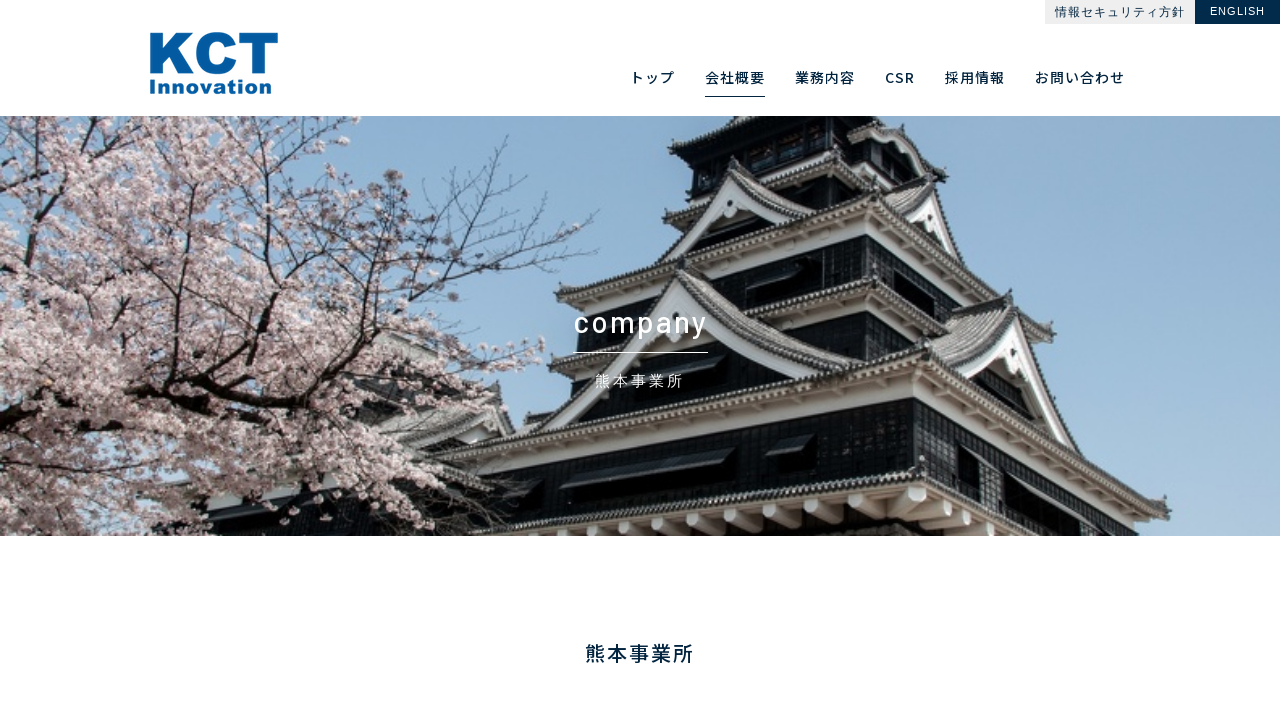

--- FILE ---
content_type: text/html; charset=UTF-8
request_url: https://jpkct.com/profile/kumamoto/
body_size: 4767
content:
<!DOCTYPE html>
<html lang="ja">
<head prefix="og: http://ogp.me/ns# fb: http://ogp.me/ns/fb# article: http://ogp.me/ns/article#">
<meta charset="utf-8">
<title>熊本事業所  |  株式会社ナレッジクリエーションテクノロジー（KCT）</title>
<meta name="description" content="">
<meta name="format-detection" content="telephone=no">
<meta name="viewport" content="width=device-width">
<link href="https://fonts.googleapis.com/css?family=Barlow:500|Noto+Sans+JP:500&display=swap&subset=japanese" rel="stylesheet">
<link rel="stylesheet" href="https://jpkct.com/wp-content/themes/theme_kct_v101/css/drawer.min.css">
<link rel="stylesheet" href="https://jpkct.com/wp-content/themes/theme_kct_v101/slick/slick.css">
<link rel="stylesheet" href="https://jpkct.com/wp-content/themes/theme_kct_v101/slick/slick-theme.css">
<link rel="stylesheet" href="https://jpkct.com/wp-content/themes/theme_kct_v101/style.css" media="all">
<meta name="format-detection" content="telephone=no">

<!--[if lt IE 9]>
<script src="https://jpkct.com/wp-content/themes/theme_kct_v101/js/html5shiv.min.js"></script>
<script src="https://jpkct.com/wp-content/themes/theme_kct_v101/js/selectivizr-min.js"></script>
<![endif]-->

<link href="https://cdnjs.cloudflare.com/ajax/libs/lightbox2/2.7.1/css/lightbox.css" rel="stylesheet">
<script src="https://ajax.googleapis.com/ajax/libs/jquery/3.1.1/jquery.min.js"></script>
<script src="https://cdnjs.cloudflare.com/ajax/libs/lightbox2/2.7.1/js/lightbox.min.js" type="text/javascript"></script>


<link rel='dns-prefetch' href='//ajax.aspnetcdn.com' />
<link rel='dns-prefetch' href='//cdnjs.cloudflare.com' />
<link rel='dns-prefetch' href='//s.w.org' />
		<script type="text/javascript">
			window._wpemojiSettings = {"baseUrl":"https:\/\/s.w.org\/images\/core\/emoji\/11.2.0\/72x72\/","ext":".png","svgUrl":"https:\/\/s.w.org\/images\/core\/emoji\/11.2.0\/svg\/","svgExt":".svg","source":{"concatemoji":"https:\/\/jpkct.com\/wp-includes\/js\/wp-emoji-release.min.js?ver=5.1.19"}};
			!function(e,a,t){var n,r,o,i=a.createElement("canvas"),p=i.getContext&&i.getContext("2d");function s(e,t){var a=String.fromCharCode;p.clearRect(0,0,i.width,i.height),p.fillText(a.apply(this,e),0,0);e=i.toDataURL();return p.clearRect(0,0,i.width,i.height),p.fillText(a.apply(this,t),0,0),e===i.toDataURL()}function c(e){var t=a.createElement("script");t.src=e,t.defer=t.type="text/javascript",a.getElementsByTagName("head")[0].appendChild(t)}for(o=Array("flag","emoji"),t.supports={everything:!0,everythingExceptFlag:!0},r=0;r<o.length;r++)t.supports[o[r]]=function(e){if(!p||!p.fillText)return!1;switch(p.textBaseline="top",p.font="600 32px Arial",e){case"flag":return s([55356,56826,55356,56819],[55356,56826,8203,55356,56819])?!1:!s([55356,57332,56128,56423,56128,56418,56128,56421,56128,56430,56128,56423,56128,56447],[55356,57332,8203,56128,56423,8203,56128,56418,8203,56128,56421,8203,56128,56430,8203,56128,56423,8203,56128,56447]);case"emoji":return!s([55358,56760,9792,65039],[55358,56760,8203,9792,65039])}return!1}(o[r]),t.supports.everything=t.supports.everything&&t.supports[o[r]],"flag"!==o[r]&&(t.supports.everythingExceptFlag=t.supports.everythingExceptFlag&&t.supports[o[r]]);t.supports.everythingExceptFlag=t.supports.everythingExceptFlag&&!t.supports.flag,t.DOMReady=!1,t.readyCallback=function(){t.DOMReady=!0},t.supports.everything||(n=function(){t.readyCallback()},a.addEventListener?(a.addEventListener("DOMContentLoaded",n,!1),e.addEventListener("load",n,!1)):(e.attachEvent("onload",n),a.attachEvent("onreadystatechange",function(){"complete"===a.readyState&&t.readyCallback()})),(n=t.source||{}).concatemoji?c(n.concatemoji):n.wpemoji&&n.twemoji&&(c(n.twemoji),c(n.wpemoji)))}(window,document,window._wpemojiSettings);
		</script>
		<style type="text/css">
img.wp-smiley,
img.emoji {
	display: inline !important;
	border: none !important;
	box-shadow: none !important;
	height: 1em !important;
	width: 1em !important;
	margin: 0 .07em !important;
	vertical-align: -0.1em !important;
	background: none !important;
	padding: 0 !important;
}
</style>
	<link rel='stylesheet' id='wp-block-library-css'  href='https://jpkct.com/wp-includes/css/dist/block-library/style.min.css?ver=5.1.19' type='text/css' media='all' />
<script type='text/javascript' src='https://ajax.aspnetcdn.com/ajax/jQuery/jquery-2.2.3.min.js?ver=2.2.3'></script>
<script type='text/javascript' src='https://cdnjs.cloudflare.com/ajax/libs/iScroll/5.2.0/iscroll.min.js?ver=5.2.0'></script>
<script type='text/javascript' src='https://cdnjs.cloudflare.com/ajax/libs/drawer/3.2.2/js/drawer.min.js?ver=3.2.2'></script>
<script type='text/javascript' src='https://jpkct.com/wp-content/themes/theme_kct_v101/slick/slick.min.js?ver=5.1.19'></script>
<script type='text/javascript' src='https://jpkct.com/wp-content/themes/theme_kct_v101/js/common.js?ver=5.1.19'></script>
<link rel='https://api.w.org/' href='https://jpkct.com/wp-json/' />
<link rel="EditURI" type="application/rsd+xml" title="RSD" href="https://jpkct.com/xmlrpc.php?rsd" />
<link rel="wlwmanifest" type="application/wlwmanifest+xml" href="https://jpkct.com/wp-includes/wlwmanifest.xml" /> 
<link rel="canonical" href="https://jpkct.com/profile/kumamoto/" />
<link rel='shortlink' href='https://jpkct.com/?p=1618' />
<link rel="alternate" type="application/json+oembed" href="https://jpkct.com/wp-json/oembed/1.0/embed?url=https%3A%2F%2Fjpkct.com%2Fprofile%2Fkumamoto%2F" />
<link rel="alternate" type="text/xml+oembed" href="https://jpkct.com/wp-json/oembed/1.0/embed?url=https%3A%2F%2Fjpkct.com%2Fprofile%2Fkumamoto%2F&#038;format=xml" />
</head>

<body class="page-template-default page page-id-1618 page-child parent-pageid-448 drawer drawer--top kumamoto profile">
	<header>
		<div class="header_inner">
			<h1><a href="https://jpkct.com"><img src="https://jpkct.com/wp-content/themes/theme_kct_v101/images/img_logo.png" width="139" height="71" alt="KCT Innovation"></a></h1>
			<nav class="gnav">
				<ul>
					<li class="gnav_home"><a href="https://jpkct.com"><span>トップ</span></a></li>
					<li class="gnav_company"><a href="https://jpkct.com/profile"><span>会社概要</span></a></li>
					<li class="gnav_works"><a href="https://jpkct.com/business"><span>業務内容</span></a></li>
					<li class="gnav_csr"><a href="https://jpkct.com/csr"><span>CSR</span></a></li>
					<li class="gnav_recruit"><a href="https://jpkct.com/recruiting"><span>採用情報</span></a></li>
					<li class="gnav_contact"><a href="https://jpkct.com/contact"><span>お問い合わせ</span></a></li>
				</ul>
			</nav>
		</div>

		<ul class="sub_nav">
			<li class="snav_policy"><a href="https://jpkct.com/security">情報セキュリティ方針</a></li>
			<li class="snav_en"><a href="https://jpkct.com/en">ENGLISH</a></li>
		</ul>
		
		<button type="button" class="drawer-toggle drawer-hamburger">
			<span class="sr-only">toggle navigation</span>
			<span class="drawer-hamburger-icon"></span>
		</button>
		<nav class="drawer-nav" role="navigation">
			<ul class="drawer-menu">
				<li class="logo"><img src="https://jpkct.com/wp-content/themes/theme_kct_v101/images/img_logo.png" width="139" height="71" alt="KCT Innovation"></li>
				<li><a href="https://jpkct.com">トップ</a></li>
				<li><a href="https://jpkct.com/profile">会社概要</a></li>
				<li><a href="https://jpkct.com/business">業務内容</a></li>
				<li><a href="https://jpkct.com/csr">CSR</a></li>
				<li><a href="https://jpkct.com/recruiting">採用情報</a></li>
				<li><a href="https://jpkct.com/topics-list">お知らせ</a></li>
				<li><a href="https://jpkct.com/contact">お問い合わせ</a></li>
				<li><a href="https://jpkct.com/sitemap">サイトマップ</a></li>
				<li class="nav_company_info">
					<div class="company_info">
						<div class="company_info_detail">
							<dl>
								<dt><span>東京本社</span></dt>
								<dd class="company_addr">東京都千代田区大手町1-5-1<br>大手町ファーストスクウェア<span>イーストタワー4F</span></dd>
								<dd class="company_telfax"><span>tel.</span>03-5219-1437 / <span>fax.</span>03-5219-1201</dd>
								<dd class="btn_contact"><a href="https://jpkct.com/contact">contact</a></dd>
							</dl>
						</div>
						<div class="company_info_detail">
							<dl>
								<dt><span>沖縄事業所</span></dt>
								<dd class="company_addr">沖縄県那覇市松尾1-10-24<br>ホークシティ那覇ビル8F</dd>
								<dd class="company_telfax"><span>tel / fax.</span>098-943-3326</dd>
								<dd class="btn_contact"><a href="https://jpkct.com/contact">contact</a></dd>
							</dl>
						</div>
					</div>
				</li>
			</ul>
		</nav>
	</header>
		<div class="page_title">
			<h1><span class="ttl_en">company</span><span class="ttl_jp">熊本事業所</span></h1>	</div>

	<main class="content">
			    		        	
<p></p>



<section class="sec_intro">
    <h2>熊本事業所</h2>
    <p>&nbsp;</p>
    <div class="section_inner">
    <p>熊本事業所（AI・組み込みプロセッサ―の研究開発及びシステム開発拠点）は、2022年12月1日に開設いたしました。</p>
    <p>大量データの効率的かつ高度な利用を可能とする情報の収集、蓄積、解析、セキュリティなどの技術に加え、AI・次世代コンピューティング技術が求められています。中でも、自動運転やロボティクスやオートメーション化を始めとする分野では、従来のクラウドコンピューティングからネットワークの末端で中心的な情報処理を行うエッジコンピューティングへの分散が不可欠になると考えられており、エッジにおける処理の重要性や価値が高まっています。特にエッジにおいては限られた資源を用いて効率的に処理を行う必要があるため、性能を飛躍的に向上させられるAI技術の活用が期待されています。</p>
    <p>この転換期を日本のIT産業が大幅に成長するチャンスと見据え、産学官の体制による野心的な技術開発を推進することが重要であります。次世代のIoT、M2Mを実用化するために、AI・次世代コンピューティングの実用化に向けた研究開発を加速することが不可欠であり、セミコンダクター製造の集積地である熊本に研究開発センターを設立いたしました。</p>
    <p>&nbsp;</p>
    </div>
    </section>
    <section class="sec_location location_okinawa">
    <h2>熊本事業所所在地</h2>
    <p>&nbsp;</p>
    <p class="addr">熊本県熊本市西区春日1丁目14－1くまもと森都心プラザ XOSS POINT.</p>
    <p>&nbsp;</p>
    <dl class="access">
    <dt>【公共の交通機関でのアクセス】</dt>
    <dd>JR「熊本駅」から徒歩約3分</dd>
    </dl>
    <p>&nbsp;</p>
    <p>&nbsp;</p>
    <div id="gmap"><iframe style="border: 0;" src="https://www.google.com/maps/embed?pb=!1m18!1m12!1m3!1d1677.039193804482!2d130.68991240823638!3d32.79018075006736!2m3!1f0!2f0!3f0!3m2!1i1024!2i768!4f13.1!3m3!1m2!1s0x3540f45f2976f24b%3A0xc9e3471f8212a2bb!2z44GP44G-44KC44Go5qOu6YO95b-D44OX44Op44K2!5e0!3m2!1sja!2sjp!4v1672190800692!5m2!1sja!2sjp" width="1600" height="500" frameborder="0" allowfullscreen="allowfullscreen"></iframe></div>
    </section>
    <p><!-- end: .sec_location --></p>
    <p><!--
    <section class="sec_intro">
        
    
    <h2>オフィス風景</h2>
    
    
        <div class="" align="center">
            <a href="[images]/okinawa_1.jpg" data-lightbox="group" data-title="受付"><img src="[images]/okinawa_1.jpg" alt="" width="150" style="margin:10px;"></a>
            <a href="[images]/okinawa_2.jpg" data-lightbox="group" data-title="執務室"><img src="[images]/okinawa_2.jpg" alt="" width="150" style="margin:10px;"></a>
            <a href="[images]/okinawa_3.jpg" data-lightbox="group" data-title="会議室"><img src="[images]/okinawa_3.jpg" alt="" width="150" style="margin:10px;"></a>
            <a href="[images]/okinawa_4.jpg" data-lightbox="group" data-title="休憩スペース"><img src="[images]/okinawa_4.jpg" alt="" width="150" style="margin:10px;"></a>
            <a href="[images]/okinawa_5.jpg" data-lightbox="group" data-title="カウンタースペース"><img src="[images]/okinawa_5.jpg" alt="" width="150" style="margin:10px;"></a>
            <a href="[images]/okinawa_6.jpg" data-lightbox="group" data-title="休憩スペース"><img src="[images]/okinawa_6.jpg" alt="" width="150" style="margin:10px;"></a>　　　
        </div>
    
    
    </section>
    
    
    --></p>
	    
	    
	</main><!-- end: .content -->

	<footer>
		<div class="pagetop"><a href="#"><img src="https://jpkct.com/wp-content/themes/theme_kct_v101/images/img_arrow_pagetop.png" width="28" height="15" alt="↑"></a></div>
		<div class="footer_nav">
			<div class="footer_nav_inner">
				<div class="footer_nav_block">
					<p><a href="https://jpkct.com">トップ</a></p>
				</div>
				<div class="footer_nav_block">
					<p><a href="https://jpkct.com/profile">会社概要</a></p>
					<ul>
						<li><a href="https://jpkct.com/okinawa">沖縄事業所</a></li>
						<li><a href="https://jpkct.com/fukuoka">福岡事業所</a></li>
						<li><a href="https://jpkct.com/kumamoto">熊本事業所</a></li>
						<li><a href="https://jpkct.com/hakozaki">箱崎事業所</a></li>
					</ul>
				</div>
				<div class="footer_nav_block">
					<p><a href="https://jpkct.com/business">業務内容</a></p>
					<ul>					
						<li><a href="https://jpkct.com/business/project">プロジェクトサービス事業</a></li>
						<li><a href="https://jpkct.com/business/solution">ソリューションサービス事業</a></li>
						<li><a href="https://jpkct.com/business/infrast">基盤プロフェッショナルサービス事業</a></li>
						<li><a href="https://jpkct.com/business/smartphone">スマートフォン開発</a></li>
						<li><a href="https://jpkct.com/business/research">知識創造研究センター</a></li>
						<li><a href="https://jpkct.com/business/webcontents">Webコンテンツ・教育サービス事業</a></li>
					</ul>
				</div>
				<div class="footer_nav_block">
					<p><a href="https://jpkct.com/csr">CSR</a></p>
					<!--
					<ul>
						<li><a href="https://jpkct.com/csr/environment">環境活動</a></li>
					</ul>
					-->
				</div>
				<div class="footer_nav_block">
					<p><a href="https://jpkct.com/recruiting">採用情報</a></p>
					<ul>					
						<li><a href="https://jpkct.com/recruiting/graduate">募集要項(新卒)</a></li>
						<li><a href="https://jpkct.com/recruiting/career">募集要項(キャリア)</a></li>
						<li><a href="https://jpkct.com/recruiting/schedule">採用スケジュール</a></li>
						<li><a href="https://jpkct.com/recruiting/training">教育・研修制度</a></li>
					</ul>
				</div>
				<div class="footer_nav_block">
					<p><a href="https://jpkct.com/topics-list">お知らせ</a></p>
					<p><a href="https://jpkct.com/contact">お問い合わせ</a></p>
				</div>
			</div>
		</div>

		<div class="company_info">
			<div class="company_info_detail">
				<dl>
					<dt><span>東京本社</span></dt>
					<dd class="company_addr">東京都千代田区大手町1-5-1<br>大手町ファーストスクウェア<br>イーストタワー4F</dd>
					<dd class="company_telfax"><span>tel.</span>03-5219-1437<br><span>fax.</span>03-5219-1201</dd>
					<dd class="btn_contact"><a href="https://jpkct.com/contact">contact</a></dd>
				</dl>
			</div>
			<div class="company_info_detail">
				<dl>
					<dt><span>沖縄事業所</span></dt>
					<dd class="company_addr">沖縄県那覇市旭町114-4<br>おきでん那覇ビル3F<br><br></dd>
					<dd class="company_telfax"><span>tel / fax.</span>098-943-3326<br><br></dd>
					<dd class="btn_contact"><a href="https://jpkct.com/contact">contact</a></dd>
				</dl>
			</div>
			<div class="company_info_detail">
				<dl>
					<dt><span>福岡事業所</span></dt>
					<dd class="company_addr">福岡県福岡市博多区博多駅中央街8-1<br>JRJP博多ビル3F<br><br></dd>
					<dd class="company_telfax"><span>tel.</span>092-686-8724<br><span>fax.</span>092-686-8761</dd>
					<dd class="btn_contact"><a href="https://jpkct.com/contact">contact</a></dd>
				</dl>
			</div>
			<div class="company_info_detail">
				<dl>
					<dt><span>熊本事業所</span></dt>
					<dd class="company_addr">熊本県熊本市西区春日1丁目14-1<br>くまもと森都心プラザ XOSS POINT.<br><br></dd>
					<dd class="company_telfax"><span>tel.</span>096-276-6556<br><br></dd>
					<dd class="btn_contact"><a href="https://jpkct.com/contact">contact</a></dd>
				</dl>
			</div>
			<div class="company_info_detail">
				<dl>
					<dt><span>箱崎事業所</span></dt>
					<dd class="company_addr">東京都中央区日本橋箱崎町42-1<br>東京シティエアタ ーミナル本館2階221-2号室<br><br></dd>
					<dd class="company_telfax"><span>tel.</span>03-6231-0364<br><span>fax.</span>03-5219-1201</dd>
					<dd class="btn_contact"><a href="https://jpkct.com/contact">contact</a></dd>
				</dl>
			</div>
		</div>
		
		<div class="footer_copyright">
			<div class="copyright_inner">
				<small>Copyright &copy; Knowledge Creation Technology All Rights Reserved.</small>
			</div>
		</div>
	</footer>

	<script type='text/javascript' src='https://jpkct.com/wp-includes/js/wp-embed.min.js?ver=5.1.19'></script>

</body></html>

--- FILE ---
content_type: text/css
request_url: https://jpkct.com/wp-content/themes/theme_kct_v101/style.css
body_size: 16769
content:
@charset "UTF-8";
/*!
Theme Name: KCT theme
Theme URI: http://underscores.me/
Author: Me

Author URI: http://underscores.me/
Description: Custom theme: KCT theme, developed by Me
Version: 1.0.1
License: GNU General Public License v2 or later
License URI: LICENSE
Text Domain: KCT theme
Tags: custom-background, custom-logo, custom-menu, featured-images, threaded-comments, translation-ready

This theme, like WordPress, is licensed under the GPL.
Use it to make something cool, have fun, and share what you've learned with others.

haga is based on Underscores https://underscores.me/, (C) 2012-2017 Automattic, Inc.
Underscores is distributed under the terms of the GNU GPL v2 or later.

Normalizing styles have been helped along thanks to the fine work of
Nicolas Gallagher and Jonathan Neal https://necolas.github.io/normalize.css/
*/
/*--------------------------------------------------------------
>>> TABLE OF CONTENTS:
----------------------------------------------------------------
# Normalize
# Typography
# Elements
# Forms
# Navigation
	## Links
	## Menus
# Accessibility
# Alignments
# Clearings
# Widgets
# Content
	## Posts and pages
	## Comments
# Infinite scroll
# Media
	## Captions
	## Galleries
# Theme
--------------------------------------------------------------*/
/*--------------------------------------------------------------
# Normalize
--------------------------------------------------------------*/
html {
  font-family: sans-serif;
  -webkit-text-size-adjust: 100%;
  -ms-text-size-adjust: 100%;
}

body {
  margin: 0;
}

article,
aside,
details,
figcaption,
figure,
footer,
header,
main,
menu,
nav,
section,
summary {
  display: block;
}

audio,
canvas,
progress,
video {
  display: inline-block;
  vertical-align: baseline;
}

audio:not([controls]) {
  display: none;
  height: 0;
}

[hidden],
template {
  display: none;
}

a {
  background-color: transparent;
}

a:active,
a:hover {
  outline: 0;
}

abbr[title] {
  border-bottom: 1px dotted;
}

b,
strong {
  font-weight: bold;
}

dfn {
  font-style: italic;
}

h1 {
  font-size: 2em;
  margin: 0.67em 0;
}

mark {
  background: #ff0;
  color: #000;
}

small {
  font-size: 80%;
}

sub,
sup {
  font-size: 75%;
  line-height: 0;
  position: relative;
  vertical-align: baseline;
}

sup {
  top: -0.5em;
}

sub {
  bottom: -0.25em;
}

img {
  border: 0;
}

svg:not(:root) {
  overflow: hidden;
}

figure {
  margin: 1em 40px;
}

hr {
  box-sizing: content-box;
  height: 0;
}

pre {
  overflow: auto;
}

code,
kbd,
pre,
samp {
  font-family: monospace, monospace;
  font-size: 1em;
}

button,
input,
optgroup,
select,
textarea {
  color: inherit;
  font: inherit;
  margin: 0;
}

button {
  overflow: visible;
}

button,
select {
  text-transform: none;
}

button,
html input[type="button"],
input[type="reset"],
input[type="submit"] {
  -webkit-appearance: button;
  cursor: pointer;
}

button[disabled],
html input[disabled] {
  cursor: default;
}

button::-moz-focus-inner,
input::-moz-focus-inner {
  border: 0;
  padding: 0;
}

input {
  line-height: normal;
}

input[type="checkbox"],
input[type="radio"] {
  box-sizing: border-box;
  padding: 0;
}

input[type="number"]::-webkit-inner-spin-button,
input[type="number"]::-webkit-outer-spin-button {
  height: auto;
}

input[type="search"]::-webkit-search-cancel-button,
input[type="search"]::-webkit-search-decoration {
  -webkit-appearance: none;
}

fieldset {
  border: 1px solid #c0c0c0;
  margin: 0 2px;
  padding: 0.35em 0.625em 0.75em;
}

legend {
  border: 0;
  padding: 0;
}

textarea {
  overflow: auto;
}

optgroup {
  font-weight: bold;
}

table {
  border-collapse: collapse;
  border-spacing: 0;
}

td,
th {
  padding: 0;
}

/*--------------------------------------------------------------
# Typography
--------------------------------------------------------------*/
body,
button,
input,
select,
optgroup,
textarea {
  color: #404040;
  font-family: "ヒラギノ角ゴ Pro W3", "Hiragino Kaku Gothic ProN", メイリオ, Meiryo, sans-serif;
  font-size: 1px;
  font-size: 0.1rem;
  line-height: 1.5;
}

h1, h2, h3, h4, h5, h6 {
  clear: both;
}

p {
  margin-bottom: 1.5em;
}

dfn, cite, em, i {
  font-style: italic;
}

blockquote {
  margin: 0 1.5em;
}

address {
  margin: 0 0 1.5em;
}

pre {
  background: #eee;
  font-family: "Courier 10 Pitch", Courier, monospace;
  font-size: 0.9375px;
  font-size: 0.09375rem;
  line-height: 1.6;
  margin-bottom: 1.6em;
  max-width: 100%;
  overflow: auto;
  padding: 1.6em;
}

code, kbd, tt, var {
  font-family: Monaco, Consolas, "Andale Mono", "DejaVu Sans Mono", monospace;
  font-size: 0.9375px;
  font-size: 0.09375rem;
}

abbr, acronym {
  border-bottom: 1px dotted #666;
  cursor: help;
}

mark, ins {
  background: #fff9c0;
  text-decoration: none;
}

big {
  font-size: 125%;
}

/*--------------------------------------------------------------
# Elements
--------------------------------------------------------------*/
html {
  box-sizing: border-box;
}

*,
*:before,
*:after {
  /* Inherit box-sizing to make it easier to change the property for components that leverage other behavior; see https://css-tricks.com/inheriting-box-sizing-probably-slightly-better-best-practice/ */
  box-sizing: inherit;
}

body {
  background: #fff;
  /* Fallback for when there is no custom background color defined. */
}

hr {
  background-color: #ccc;
  border: 0;
  height: 1px;
  margin-bottom: 1.5em;
}

ul, ol {
  margin: 0 0 1.5em 3em;
}

ul {
  list-style: disc;
}

ol {
  list-style: decimal;
}

li > ul,
li > ol {
  margin-bottom: 0;
}

dt {
  font-weight: bold;
}

dd {
  margin: 0 1.5em 1.5em;
}

img {
  height: auto;
  /* Make sure images are scaled correctly. */
  max-width: 100%;
  /* Adhere to container width. */
}

figure {
  margin: 1em 0;
  /* Extra wide images within figure tags don't overflow the content area. */
}

table {
  margin: 0 0 1.5em;
  width: 100%;
}

/*--------------------------------------------------------------
# Forms
--------------------------------------------------------------*/
button,
input[type="button"],
input[type="reset"],
input[type="submit"] {
  border: 1px solid;
  border-color: #ccc #ccc #bbb;
  border-radius: 3px;
  background: #e6e6e6;
  color: rgba(0, 0, 0, 0.8);
  font-size: 0.75px;
  font-size: 0.075rem;
  line-height: 1;
  padding: .6em 1em .4em;
}
button:hover,
input[type="button"]:hover,
input[type="reset"]:hover,
input[type="submit"]:hover {
  border-color: #ccc #bbb #aaa;
}
button:active, button:focus,
input[type="button"]:active,
input[type="button"]:focus,
input[type="reset"]:active,
input[type="reset"]:focus,
input[type="submit"]:active,
input[type="submit"]:focus {
  border-color: #aaa #bbb #bbb;
}

input[type="text"],
input[type="email"],
input[type="url"],
input[type="password"],
input[type="search"],
input[type="number"],
input[type="tel"],
input[type="range"],
input[type="date"],
input[type="month"],
input[type="week"],
input[type="time"],
input[type="datetime"],
input[type="datetime-local"],
input[type="color"],
textarea {
  color: #666;
  border: 1px solid #ccc;
  border-radius: 3px;
  padding: 3px;
}
input[type="text"]:focus,
input[type="email"]:focus,
input[type="url"]:focus,
input[type="password"]:focus,
input[type="search"]:focus,
input[type="number"]:focus,
input[type="tel"]:focus,
input[type="range"]:focus,
input[type="date"]:focus,
input[type="month"]:focus,
input[type="week"]:focus,
input[type="time"]:focus,
input[type="datetime"]:focus,
input[type="datetime-local"]:focus,
input[type="color"]:focus,
textarea:focus {
  color: #111;
}

select {
  border: 1px solid #ccc;
}

textarea {
  width: 100%;
}

/*--------------------------------------------------------------
# Navigation
--------------------------------------------------------------*/
/*--------------------------------------------------------------
## Links
--------------------------------------------------------------*/
a {
  color: royalblue;
}
a:visited {
  color: purple;
}
a:hover, a:focus, a:active {
  color: midnightblue;
}
a:focus {
  outline: thin dotted;
}
a:hover, a:active {
  outline: 0;
}

/*--------------------------------------------------------------
## Menus
--------------------------------------------------------------*/
.main-navigation {
  clear: both;
  display: block;
  float: left;
  width: 100%;
}
.main-navigation ul {
  display: none;
  list-style: none;
  margin: 0;
  padding-left: 0;
}
.main-navigation ul ul {
  box-shadow: 0 3px 3px rgba(0, 0, 0, 0.2);
  float: left;
  position: absolute;
  top: 100%;
  left: -999em;
  z-index: 99999;
}
.main-navigation ul ul ul {
  left: -999em;
  top: 0;
}
.main-navigation ul ul li:hover > ul, .main-navigation ul ul li.focus > ul {
  left: 100%;
}
.main-navigation ul ul a {
  width: 200px;
}
.main-navigation ul li:hover > ul,
.main-navigation ul li.focus > ul {
  left: auto;
}
.main-navigation li {
  float: left;
  position: relative;
}
.main-navigation a {
  display: block;
  text-decoration: none;
}

/* Small menu. */
.menu-toggle,
.main-navigation.toggled ul {
  display: block;
}

@media screen and (min-width: 37.5em) {
  .menu-toggle {
    display: none;
  }

  .main-navigation ul {
    display: block;
  }
}
.site-main .comment-navigation,
.site-main .posts-navigation,
.site-main .post-navigation {
  margin: 0 0 1.5em;
  overflow: hidden;
}
.comment-navigation .nav-previous, .posts-navigation .nav-previous, .post-navigation .nav-previous {
  float: left;
  width: 50%;
}
.comment-navigation .nav-next, .posts-navigation .nav-next, .post-navigation .nav-next {
  float: right;
  text-align: right;
  width: 50%;
}

/*--------------------------------------------------------------
# Accessibility
--------------------------------------------------------------*/
/* Text meant only for screen readers. */
.screen-reader-text {
  border: 0;
  clip: rect(1px, 1px, 1px, 1px);
  clip-path: inset(50%);
  height: 1px;
  margin: -1px;
  overflow: hidden;
  padding: 0;
  position: absolute !important;
  width: 1px;
  word-wrap: normal !important;
  /* Many screen reader and browser combinations announce broken words as they would appear visually. */
}
.screen-reader-text:focus {
  background-color: #f1f1f1;
  border-radius: 3px;
  box-shadow: 0 0 2px 2px rgba(0, 0, 0, 0.6);
  clip: auto !important;
  clip-path: none;
  color: #21759b;
  display: block;
  font-size: 0.875px;
  font-size: 0.0875rem;
  font-weight: bold;
  height: auto;
  left: 5px;
  line-height: normal;
  padding: 15px 23px 14px;
  text-decoration: none;
  top: 5px;
  width: auto;
  z-index: 100000;
  /* Above WP toolbar. */
}

/* Do not show the outline on the skip link target. */
#content[tabindex="-1"]:focus {
  outline: 0;
}

/*--------------------------------------------------------------
# Alignments
--------------------------------------------------------------*/
.alignleft {
  display: inline;
  float: left;
  margin-right: 1.5em;
}

.alignright {
  display: inline;
  float: right;
  margin-left: 1.5em;
}

.aligncenter {
  clear: both;
  display: block;
  margin-left: auto;
  margin-right: auto;
}

/*--------------------------------------------------------------
# Clearings
--------------------------------------------------------------*/
.clear:before,
.clear:after,
.entry-content:before,
.entry-content:after,
.comment-content:before,
.comment-content:after,
.site-header:before,
.site-header:after,
.site-content:before,
.site-content:after,
.site-footer:before,
.site-footer:after {
  content: "";
  display: table;
  table-layout: fixed;
}

.clear:after,
.entry-content:after,
.comment-content:after,
.site-header:after,
.site-content:after,
.site-footer:after {
  clear: both;
}

/*--------------------------------------------------------------
# Widgets
--------------------------------------------------------------*/
.widget {
  margin: 0 0 1.5em;
  /* Make sure select elements fit in widgets. */
}
.widget select {
  max-width: 100%;
}

/*--------------------------------------------------------------
# Content
--------------------------------------------------------------*/
/*--------------------------------------------------------------
## Posts and pages
--------------------------------------------------------------*/
.sticky {
  display: block;
}

.hentry {
  margin: 0 0 1.5em;
}

.updated:not(.published) {
  display: none;
}

.page-content,
.entry-content,
.entry-summary {
  margin: 1.5em 0 0;
}

.page-links {
  clear: both;
  margin: 0 0 1.5em;
}

/*--------------------------------------------------------------
## Comments
--------------------------------------------------------------*/
.comment-content a {
  word-wrap: break-word;
}

.bypostauthor {
  display: block;
}

/*--------------------------------------------------------------
# Infinite scroll
--------------------------------------------------------------*/
/* Globally hidden elements when Infinite Scroll is supported and in use. */
.infinite-scroll .posts-navigation,
.infinite-scroll.neverending .site-footer {
  /* Theme Footer (when set to scrolling) */
  display: none;
}

/* When Infinite Scroll has reached its end we need to re-display elements that were hidden (via .neverending) before. */
.infinity-end.neverending .site-footer {
  display: block;
}

/*--------------------------------------------------------------
# Media
--------------------------------------------------------------*/
.page-content .wp-smiley,
.entry-content .wp-smiley,
.comment-content .wp-smiley {
  border: none;
  margin-bottom: 0;
  margin-top: 0;
  padding: 0;
}

/* Make sure embeds and iframes fit their containers. */
embed,
iframe,
object {
  max-width: 100%;
}

/* Make sure logo link wraps around logo image. */
.custom-logo-link {
  display: inline-block;
}

/*--------------------------------------------------------------
## Captions
--------------------------------------------------------------*/
.wp-caption {
  margin-bottom: 1.5em;
  max-width: 100%;
}
.wp-caption img[class*="wp-image-"] {
  display: block;
  margin-left: auto;
  margin-right: auto;
}
.wp-caption .wp-caption-text {
  margin: 0.8075em 0;
}

.wp-caption-text {
  text-align: center;
}

/*--------------------------------------------------------------
## Galleries
--------------------------------------------------------------*/
.gallery {
  margin-bottom: 1.5em;
}

.gallery-item {
  display: inline-block;
  text-align: center;
  vertical-align: top;
  width: 100%;
}
.gallery-columns-2 .gallery-item {
  max-width: 50%;
}
.gallery-columns-3 .gallery-item {
  max-width: 33.33%;
}
.gallery-columns-4 .gallery-item {
  max-width: 25%;
}
.gallery-columns-5 .gallery-item {
  max-width: 20%;
}
.gallery-columns-6 .gallery-item {
  max-width: 16.66%;
}
.gallery-columns-7 .gallery-item {
  max-width: 14.28%;
}
.gallery-columns-8 .gallery-item {
  max-width: 12.5%;
}
.gallery-columns-9 .gallery-item {
  max-width: 11.11%;
}

.gallery-caption {
  display: block;
}

/*--------------------------------------------------------------
# themes
--------------------------------------------------------------*/
/*--------------------------------------------------------------
Reset
--------------------------------------------------------------*/
html, body, div, span, applet, object, iframe,
h1, h2, h3, h4, h5, h6, p, blockquote, pre,
a, abbr, acronym, address, big, cite, code,
del, dfn, em, font, ins, kbd, q, s, samp,
small, strike, strong, sub, sup, tt, var,
dl, dt, dd, ol, ul, li,
fieldset, form, label, legend,
table, caption, tbody, tfoot, thead, tr, th, td {
  border: 0;
  font-family: inherit;
  font-size: 100%;
  font-style: inherit;
  font-weight: inherit;
  margin: 0;
  outline: 0;
  padding: 0;
  vertical-align: baseline;
}

html {
  font-size: 62.5%;
  /* Corrects text resizing oddly in IE6/7 when body font-size is set using em units http://clagnut.com/blog/348/#c790 */
  overflow-y: scroll;
  /* Keeps page centered in all browsers regardless of content height */
  -webkit-text-size-adjust: 100%;
  /* Prevents iOS text size adjust after orientation change, without disabling user zoom */
  -ms-text-size-adjust: 100%;
  /* www.456bereastreet.com/archive/201012/controlling_text_size_in_safari_for_ios_without_disabling_user_zoom/ */
}

*,
*:before,
*:after {
  /* apply a natural box layout model to all elements; see http://www.paulirish.com/2012/box-sizing-border-box-ftw/ */
  -webkit-box-sizing: border-box;
  /* Not needed for modern webkit but still used by Blackberry Browser 7.0; see http://caniuse.com/#search=box-sizing */
  -moz-box-sizing: border-box;
  /* Still needed for Firefox 28; see http://caniuse.com/#search=box-sizing */
  box-sizing: border-box;
}

body {
  background: #333;
  /* Fallback for when there is no custom background color defined. */
}

article,
aside,
details,
figcaption,
figure,
footer,
header,
main,
nav,
section {
  display: block;
}

ol,
ul {
  list-style: none;
}

table {
  /* tables still need 'cellspacing="0"' in the markup */
  border-collapse: separate;
  border-spacing: 0;
}

caption,
th,
td {
  font-weight: normal;
  text-align: left;
}

blockquote:before,
blockquote:after,
q:before,
q:after {
  content: "";
}

blockquote,
q {
  quotes: "" "";
}

a:focus {
  outline: thin dotted;
}

a:hover,
a:active {
  outline: 0;
}

a img {
  border: 0;
}

/*--------------------------------------------------------------
Typography
--------------------------------------------------------------*/
body,
button,
input,
select,
textarea {
  color: #333;
  font-family: "ヒラギノ角ゴ Pro W3", "Hiragino Kaku Gothic ProN", メイリオ, Meiryo, sans-serif !important;
  font-size: 14px;
  font-size: 1.4rem;
  line-height: 1.5;
}

h1,
h2,
h3,
h4,
h5,
h6 {
  clear: both;
}

p {
  margin-bottom: 1.5em;
}

b,
strong {
  font-weight: bold;
}

dfn,
cite,
em,
i {
  font-style: italic;
}

blockquote {
  margin: 0 1.5em;
}

address {
  margin: 0 0 1.5em;
}

pre {
  background: #eee;
  font-family: "Courier 10 Pitch", Courier, monospace;
  font-size: 15px;
  font-size: 1.5rem;
  line-height: 1.6;
  margin-bottom: 1.6em;
  max-width: 100%;
  overflow: auto;
  padding: 1.6em;
}

code,
kbd,
tt,
var {
  font: 15px Monaco, Consolas, "Andale Mono", "DejaVu Sans Mono", monospace;
}

abbr,
acronym {
  border-bottom: 1px dotted #666;
  cursor: help;
}

mark,
ins {
  background: #fff9c0;
  text-decoration: none;
}

sup,
sub {
  font-size: 75%;
  height: 0;
  line-height: 0;
  position: relative;
  vertical-align: baseline;
}

sup {
  bottom: 1ex;
}

sub {
  top: .5ex;
}

small {
  font-size: 75%;
}

big {
  font-size: 125%;
}

/*--------------------------------------------------------------
Links
--------------------------------------------------------------*/
a {
  color: #0872ce;
  text-decoration: none;
  outline: none;
  -webkit-transition: 0.3s;
  -moz-transition: 0.3s;
  -ms-transition: 0.3s;
  -o-transition: 0.3s;
  transition: 0.3s;
}

a:visited {
  color: #0872ce;
}

a:focus {
  outline: none;
}

a:hover,
a:focus,
a:active {
  color: #0872ce;
}

/*--------------------------------------------------------------
Clearings
--------------------------------------------------------------*/
.cf:after {
  content: " ";
  display: block;
  clear: both;
}

/*--------------------------------------------------------------
theme Layout
--------------------------------------------------------------*/
body {
  background: #fff;
  color: #333;
}

.font {
  font-family: "ヒラギノ角ゴ Pro W3", "Hiragino Kaku Gothic ProN", メイリオ, Meiryo, sans-serif;
}

html, body, div, span, applet, object, iframe,
h1, h2, h3, h4, h5, h6, p, blockquote, pre,
a, abbr, acronym, address, big, cite, code,
del, dfn, em, img, ins, kbd, q, s, samp,
small, strike, strong, sub, sup, tt, var,
b, u, i, center,
dl, dt, dd, ol, ul, li,
fieldset, form, label, legend,
table, caption, tbody, tfoot, thead, tr, th, td,
article, aside, canvas, details, embed,
figure, figcaption, footer, header, hgroup,
menu, nav, output, ruby, section, summary,
time, mark, audio, video {
  margin: 0;
  padding: 0;
  border: 0;
  font: inherit;
  font-size: 100%;
  vertical-align: baseline;
}

html {
  line-height: 1;
}

ol, ul {
  list-style: none;
}

table {
  border-collapse: collapse;
  border-spacing: 0;
}

caption, th, td {
  text-align: left;
  font-weight: normal;
  vertical-align: middle;
}

q, blockquote {
  quotes: none;
}

q:before, q:after, blockquote:before, blockquote:after {
  content: "";
  content: none;
}

a img {
  border: none;
}

article, aside, details, figcaption, figure, footer, header, hgroup, main, menu, nav, section, summary {
  display: block;
}

html {
  font-size: 62.5%;
}

body {
  font-size: 14px;
  font-size: 1.4rem;
  line-height: 1.7;
  letter-spacing: 1px;
  word-wrap: break-word;
  overflow-wrap: break-word;
  min-width: 1000px;
}
@media screen and (max-width: 768px) {
  body {
    min-width: initial;
  }
}

img {
  vertical-align: bottom;
  max-width: 100%;
  height: auto;
}

a:hover {
  opacity: .8;
}

.sp_none {
  display: block;
}

.pc_none {
  display: none;
}

.inline_block {
  display: inline-block;
}

.section_inner {
  width: 1000px;
  margin: 0 auto;
  position: relative;
}

@media screen and (max-width: 768px) {
  .sp_none {
    display: none;
  }

  .pc_none {
    display: block;
  }

  .section_inner {
    width: 100%;
  }
}
/* #header
------------------------------------------------------------- */
header {
  width: 100%;
  min-width: 1000px;
  padding: 25px 0 20px;
}
@media screen and (max-width: 768px) {
  header {
    padding: 25px 15px 20px;
    min-width: initial;
  }
}
@media screen and (max-width: 400px) {
  header {
    padding-top: 30px;
  }
}
header .header_inner {
  display: -webkit-flex;
  display: flex;
  -webkit-justify-content: space-between;
  justify-content: space-between;
  -webkit-flex-wrap: wrap;
  flex-wrap: wrap;
  -webkit-box-pack: justify;
  -ms-flex-pack: justify;
  -webkit-justify-content: space-between;
  -moz-justify-content: space-between;
  justify-content: space-between;
  -webkit-box-align: end;
  -ms-flex-align: end;
  -webkit-align-items: flex-end;
  -moz-align-items: flex-end;
  align-items: flex-end;
  max-width: 1000px;
  margin: 0 auto;
}
@media screen and (max-width: 600px) {
  header h1 img {
    width: 111.2px;
  }
}
header .gnav ul {
  display: -webkit-flex;
  display: flex;
  -webkit-justify-content: space-between;
  justify-content: space-between;
  -webkit-flex-wrap: wrap;
  flex-wrap: wrap;
  -webkit-box-pack: end;
  -ms-flex-pack: end;
  -webkit-justify-content: flex-end;
  -moz-justify-content: flex-end;
  justify-content: flex-end;
}
header .gnav ul li a {
  display: block;
  width: 100%;
  font-family: "Noto Sans JP", "ヒラギノ角ゴ Pro W3", "Hiragino Kaku Gothic ProN", メイリオ, Meiryo, sans-serif;
  color: #02243f;
  line-height: 1.3;
  padding: 0 15px 10px;
}
header .gnav ul li a span {
  position: relative;
}
header .gnav ul li a span:after {
  content: '';
  position: absolute;
  bottom: -10px;
  left: 0;
  right: 0;
  margin: auto;
  width: 0;
  height: 1px;
  background-color: #02243f;
  -webkit-transition: .3s;
  transition: .3s;
}
header .gnav ul li a:hover {
  opacity: 1;
}
header .gnav ul li a:hover span:after {
  width: 100%;
}
@media screen and (max-width: 768px) {
  header .gnav {
    display: none;
  }
}
header .sub_nav {
  display: -webkit-flex;
  display: flex;
  -webkit-justify-content: space-between;
  justify-content: space-between;
  -webkit-flex-wrap: wrap;
  flex-wrap: wrap;
  -webkit-box-pack: justify;
  -ms-flex-pack: justify;
  -webkit-justify-content: space-between;
  -moz-justify-content: space-between;
  justify-content: space-between;
  position: absolute;
  top: 0;
  right: 0;
}
header .sub_nav li a {
  display: block;
  padding: 2px 10px;
  text-align: center;
  height: 100%;
}
header .sub_nav li.snav_policy a {
  font-size: 12px;
  font-size: 1.2rem;
  color: #02243f;
  background: #efefef;
}
header .sub_nav li.snav_en a {
  font-size: 11px;
  font-size: 1.1rem;
  color: #fff;
  background: #022a4a;
  padding: 2px 15px;
}
header .drawer-hamburger,
header .drawer-nav {
  display: none;
}
@media screen and (max-width: 768px) {
  header .drawer-hamburger {
    display: block;
    width: 30px;
  }
}

.home header .gnav li.gnav_home a span:after {
  width: 100%;
}

.drawer--top .drawer-hamburger {
  border: none;
  background: transparent;
  box-shadow: none;
}

.drawer--top .drawer-hamburger,
.drawer--top.drawer-close .drawer-hamburger {
  position: absolute;
  top: 40px;
  right: 15px;
  z-index: 100001;
}
@media screen and (max-width: 600px) {
  .drawer--top .drawer-hamburger,
  .drawer--top.drawer-close .drawer-hamburger {
    top: 30px;
  }
}

.drawer--top.drawer-open .drawer-hamburger {
  right: 15px;
}

.drawer-hamburger-icon, .drawer-hamburger-icon:after, .drawer-hamburger-icon:before {
  background-color: #02243f;
}

.drawer--top .drawer-nav {
  display: block;
  width: 100%;
  height: 100%;
  background: #fff;
  z-index: 100000;
  overflow-y: auto;
  -webkit-overflow-scrolling: touch;
  padding-top: 40px;
}
@media screen and (max-width: 480px) {
  .drawer--top .drawer-nav {
    padding-top: 30px;
  }
}
.drawer--top .drawer-nav .drawer-menu {
  display: -webkit-flex;
  display: flex;
  -webkit-justify-content: space-between;
  justify-content: space-between;
  -webkit-flex-wrap: wrap;
  flex-wrap: wrap;
  -webkit-box-pack: justify;
  -ms-flex-pack: justify;
  -webkit-justify-content: space-between;
  -moz-justify-content: space-between;
  justify-content: space-between;
  padding: 0 0 20px;
}
.drawer--top .drawer-nav .drawer-menu li {
  width: 50%;
}
.drawer--top .drawer-nav .drawer-menu li:nth-child(odd) a {
  border-right: none;
}
.drawer--top .drawer-nav .drawer-menu li a {
  display: block;
  color: #02243f;
  text-align: center;
  line-height: 1.4;
  padding: 20px 10px;
  border-right: 1px solid #c4d5e3;
  border-bottom: 1px solid #c4d5e3;
}
@media screen and (max-width: 480px) {
  .drawer--top .drawer-nav .drawer-menu li a {
    font-size: 13px;
    font-size: 1.3rem;
    padding: 15px 10px;
  }
}
.drawer--top .drawer-nav .drawer-menu li.logo {
  width: 100%;
  border-bottom: 1px solid #c4d5e3;
  text-align: center;
  padding-bottom: 40px;
}
.drawer--top .drawer-nav .drawer-menu li.logo img {
  width: 111.2px;
}
@media screen and (max-width: 480px) {
  .drawer--top .drawer-nav .drawer-menu li.logo {
    padding-bottom: 30px;
  }
}
.drawer--top .drawer-nav .drawer-menu li.nav_company_info {
  width: 100%;
}
.drawer--top .drawer-nav .drawer-menu li .company_info {
  display: -webkit-flex;
  display: flex;
  -webkit-justify-content: space-between;
  justify-content: space-between;
  -webkit-flex-wrap: wrap;
  flex-wrap: wrap;
  -webkit-box-pack: justify;
  -ms-flex-pack: justify;
  -webkit-justify-content: space-between;
  -moz-justify-content: space-between;
  justify-content: space-between;
  -webkit-flex-wrap: wrap;
  -moz-flex-wrap: wrap;
  -ms-flex-wrap: wrap;
  flex-wrap: wrap;
  max-width: 1000px;
  margin: 50px auto;
  padding: 0;
}
@media screen and (max-width: 768px) {
  .drawer--top .drawer-nav .drawer-menu li .company_info {
    margin: 0 auto;
  }
}
.drawer--top .drawer-nav .drawer-menu li .company_info > div {
  width: 50%;
  font-size: 13px;
  font-size: 1.3rem;
  text-align: center;
  color: #02243f;
}
@media screen and (max-width: 768px) {
  .drawer--top .drawer-nav .drawer-menu li .company_info > div {
    width: 100%;
  }
}
.drawer--top .drawer-nav .drawer-menu li .company_info .company_info_detail {
  padding: 20px 10px;
}
@media screen and (max-width: 768px) {

  .drawer--top .drawer-nav .drawer-menu li .company_info .company_info_detail {
    padding: 40px 15px;
  }
}
@media screen and (max-width: 480px) {
  .drawer--top .drawer-nav .drawer-menu li .company_info .company_info_detail {
    padding: 30px 15px;
  }
}
.drawer--top .drawer-nav .drawer-menu li .company_info .company_info_detail:first-child {
  border-right: 1px solid #c4d5e3;
}
@media screen and (max-width: 768px) {
  .drawer--top .drawer-nav .drawer-menu li .company_info .company_info_detail:first-child {
    border-right: none;
    border-top: 1px solid #c4d5e3;
    border-bottom: 1px solid #c4d5e3;
  }
}
.drawer--top .drawer-nav .drawer-menu li .company_info .company_info_detail dt span {
  display: inline-block;
  font-weight: bold;
  border-bottom: 1px solid #02243f;
  padding-bottom: 5px;
  margin-bottom: 30px;
}
.drawer--top .drawer-nav .drawer-menu li .company_info .company_info_detail .company_addr {
  margin-bottom: 30px;
}
.drawer--top .drawer-nav .drawer-menu li .company_info .company_info_detail .company_addr span {
  display: inline-block;
}
@media screen and (max-width: 480px) {
  .drawer--top .drawer-nav .drawer-menu li .company_info .company_info_detail .company_addr {
    font-size: 12px;
    font-size: 1.2rem;
    margin-bottom: 20px;
  }
}
.drawer--top .drawer-nav .drawer-menu li .company_info .company_info_detail .company_telfax {
  font-family: "Barlow", "ヒラギノ角ゴ Pro W3", "Hiragino Kaku Gothic ProN", メイリオ, Meiryo, sans-serif;
  font-size: 17px;
  font-size: 1.7rem;
  letter-spacing: 1px;
  margin-bottom: 10px;
}
.drawer--top .drawer-nav .drawer-menu li .company_info .company_info_detail .company_telfax span {
  font-size: 14px;
  font-size: 1.4rem;
  margin-right: 5px;
}
.drawer--top .drawer-nav .drawer-menu li .company_info .btn_contact {
  max-width: 320px;
  margin: 0 auto;
}
.drawer--top .drawer-nav .drawer-menu li .company_info .btn_contact a {
  display: block;
  font-family: "Barlow", "ヒラギノ角ゴ Pro W3", "Hiragino Kaku Gothic ProN", メイリオ, Meiryo, sans-serif;
  text-align: center;
  color: #02243f;
  padding: 12px 10px;
  border: 1px solid #02243f;
  transition-duration: 0.3s;
}

@media screen and (max-width: 480px) {
  .drawer--top .drawer-nav .drawer-menu li .company_info .btn_contact a {
    padding: 10px;
  }
}
.drawer--top .drawer-nav .drawer-menu li .company_info .btn_contact a:hover {
  opacity: 1;
  background: #02243f;
  color: #fff;
}
.drawer--top .drawer-nav .drawer-menu li .company_info .company_info_detail {
  padding: 30px 20px;
  border-bottom: 1px solid #c4d5e3;
}
.drawer--top .drawer-nav .drawer-menu li .company_info .company_info_detail:first-child {
  border-top: none;
}

.mainvisual {
  width: 100%;
  height: 600px;
  text-align: center;
  position: relative;
}
@media screen and (max-width: 768px) {
  .mainvisual {
    height: 500px;
  }
}
@media screen and (max-width: 600px) {
  .mainvisual {
    height: 460px;
  }
}
@media screen and (max-width: 480px) {
  .mainvisual {
    height: 380px;
  }
}
@media screen and (max-width: 400px) {
  .mainvisual {
    height: 340px;
  }
}
.mainvisual .mv_txt {
  width: 100%;
  position: absolute;
  top: 250px;
  left: 50%;
  -webkit-transform: translateX(-50%);
  transform: translateX(-50%);
  z-index: 100;
}
@media screen and (max-width: 768px) {
  .mainvisual .mv_txt {
    top: 180px;
  }
}
@media screen and (max-width: 480px) {
  .mainvisual .mv_txt {
    top: 140px;
  }
}
.mainvisual .catch {
  font-family: "游明朝", YuMincho, "Hiragino Mincho ProN", Meiryo, serif;
  font-size: 36px;
  font-size: 3.6rem;
  color: #fff;
  font-weight: normal;
  letter-spacing: 1px;
  padding: 0 0 80px;
}
@media screen and (max-width: 768px) {
  .mainvisual .catch {
    font-size: 30px;
    font-size: 3rem;
  }
}
@media screen and (max-width: 600px) {
  .mainvisual .catch {
    font-size: 24px;
    font-size: 2.4rem;
  }
}
@media screen and (max-width: 480px) {
  .mainvisual .catch {
    padding-bottom: 40px;
    font-size: 20px;
    font-size: 2rem;
  }
}
@media screen and (max-width: 400px) {
  .mainvisual .catch {
    font-size: 18px;
    font-size: 1.8rem;
    letter-spacing: 0;
  }
}
.mainvisual .company_name {
  display: inline-block;
  margin: 0 auto;
  font-size: 15px;
  font-size: 1.5rem;
  color: #fff;
}
@media screen and (max-width: 600px) {
  .mainvisual .company_name {
    font-size: 14px;
    font-size: 1.4rem;
  }
}
@media screen and (max-width: 480px) {
  .mainvisual .company_name {
    font-size: 12px;
    font-size: 1.2rem;
  }
}
.mainvisual .company_name .name_en {
  display: block;
  margin-top: 10px;
  padding: 3px 5px;
  background: #fff;
  font-size: 13px;
  font-size: 1.3rem;
  color: #02243f;
}
@media screen and (max-width: 600px) {
  .mainvisual .company_name .name_en {
    font-size: 12px;
    font-size: 1.2rem;
  }
}
@media screen and (max-width: 480px) {
  .mainvisual .company_name .name_en {
    font-size: 10px;
    font-size: 1rem;
  }
}
.mainvisual .mv_slider .mv_photo {
  height: 600px;
  background-position: center center;
  background-size: cover;
  background-repeat: none;
}
@media screen and (max-width: 768px) {
  .mainvisual .mv_slider .mv_photo {
    height: 500px;
  }
}
@media screen and (max-width: 600px) {
  .mainvisual .mv_slider .mv_photo {
    height: 460px;
  }
}
@media screen and (max-width: 480px) {
  .mainvisual .mv_slider .mv_photo {
    height: 380px;
  }
}
@media screen and (max-width: 400px) {
  .mainvisual .mv_slider .mv_photo {
    height: 340px;
  }
}

/* content
------------------------------------------------------------- */
.content {
  width: 100%;
}
.content section {
  padding: 80px 0;
}
@media screen and (max-width: 768px) {
  .content section {
    padding: 50px 15px 60px;
  }
}
@media screen and (max-width: 600px) {
  .content section {
    padding: 40px 15px 50px;
  }
}
.content section h2 {
  font-family: "Barlow", "ヒラギノ角ゴ Pro W3", "Hiragino Kaku Gothic ProN", メイリオ, Meiryo, sans-serif;
  font-size: 30px;
  font-size: 3rem;
  color: #02243f;
  letter-spacing: 2px;
  margin-bottom: 60px;
}
@media screen and (max-width: 768px) {
  .content section h2 {
    margin-bottom: 40px;
  }
}
@media screen and (max-width: 480px) {
  .content section h2 {
    font-size: 26px;
    font-size: 2.6rem;
  }
}
.content section h2 .ttl_jp {
  font-family: "Noto Sans JP", "ヒラギノ角ゴ Pro W3", "Hiragino Kaku Gothic ProN", メイリオ, Meiryo, sans-serif;
  font-size: 15px;
  font-size: 1.5rem;
  padding-left: 10px;
}
@media screen and (max-width: 480px) {
  .content section h2 .ttl_jp {
    font-size: 13px;
    font-size: 1.3rem;
  }
}
.content section.sec_topics ul {
  margin-bottom: 70px;
}
@media screen and (max-width: 768px) {
  .content section.sec_topics ul {
    margin-bottom: 40px;
  }
}
@media screen and (max-width: 480px) {
  .content section.sec_topics ul {
    margin-bottom: 30px;
  }
}
.content section.sec_topics ul li {
  padding: 10px 0;
}
.content section.sec_topics ul li a {
  display: block;
}
@media screen and (max-width: 768px) {
  .content section.sec_topics ul li a {
    border-bottom: 1px solid #c4d5e3;
    padding-bottom: 10px;
  }
}
.content section.sec_topics ul li .topics_date {
  color: #02243f;
  margin-right: 20px;
  
    /* 追加ここから */
    display: inline-block;
    width: 7em;
    /* 追加ここまで */

  
}
@media screen and (max-width: 768px) {
  .content section.sec_topics ul li .topics_date {
    margin-right: 10px;
  }
}
@media screen and (max-width: 480px) {
  .content section.sec_topics ul li .topics_date {
    font-size: 13px;
    font-size: 1.3rem;
  }
}
.content section.sec_topics ul li .topics_cat {
  display: inline-block;
  width: 120px;
  border: 1px solid #02243f;
  font-size: 12px;
  font-size: 1.2rem;
  color: #02243f;
  text-align: center;
  letter-spacing: 0;
  padding: 2px 5px;
  margin-right: 20px;
}
@media screen and (max-width: 480px) {
  .content section.sec_topics ul li .topics_cat {
    font-size: 11px;
    font-size: 1.1rem;
    padding: 1px 5px;
  }
}
.content section.sec_topics ul li .topics_ttl {
  font-size: 13px;
  font-size: 1.3rem;
}
@media screen and (max-width: 768px) {
  .content section.sec_topics ul li .topics_ttl {
    display: block;
    margin-top: 10px;
  }
}
.content section.sec_topics .btn_more a {
  display: block;
  max-width: 320px;
  margin: 0 auto;
  padding: 12px 10px;
  font-family: "Barlow", "ヒラギノ角ゴ Pro W3", "Hiragino Kaku Gothic ProN", メイリオ, Meiryo, sans-serif;
  text-align: center;
  color: #fff;
  background: #035aa0;
  /* Old browsers */
  background: -moz-linear-gradient(left, #035aa0 0%, #0377a1 100%);
  /* FF3.6-15 */
  background: -webkit-linear-gradient(left, #035aa0 0%, #0377a1 100%);
  /* Chrome10-25,Safari5.1-6 */
  background: linear-gradient(to right, #035aa0 0%, #0377a1 100%);
  /* W3C, IE10+, FF16+, Chrome26+, Opera12+, Safari7+ */
  filter: progid:DXImageTransform.Microsoft.gradient( startColorstr='#035aa0', endColorstr='#0377a1',GradientType=1 );
  /* IE6-9 */
}
.content section.sec_topics .btn_more a:hover {
  opacity: .8;
}
@media screen and (max-width: 480px) {
  .content section.sec_topics .btn_more a {
    font-size: 14px;
    font-size: 1.4rem;
  }
}
.content section.sec_works {
  background: #d3e5f4;
}
.content section.sec_works .works_list {
  display: -webkit-flex;
  display: flex;
  -webkit-justify-content: space-between;
  justify-content: space-between;
  -webkit-flex-wrap: wrap;
  flex-wrap: wrap;
  -webkit-box-pack: justify;
  -ms-flex-pack: justify;
  -webkit-justify-content: space-between;
  -moz-justify-content: space-between;
  justify-content: space-between;
  -webkit-flex-wrap: wrap;
  -moz-flex-wrap: wrap;
  -ms-flex-wrap: wrap;
  flex-wrap: wrap;
  margin-bottom: 50px;
}
.content section.sec_works .works_list li {
  width: 33.33%;
  background-position: center center;
  background-size: cover;
  border-right: 1px solid #9baebe;
}
.content section.sec_works .works_list li:nth-child(3n) {
  border-right: none;
}
.content section.sec_works .works_list li:nth-child(-n+3) {
  border-bottom: 1px solid #9baebe;
}
@media screen and (max-width: 768px) {
  .content section.sec_works .works_list li {
    width: 50%;
    border-right: none;
  }
  .content section.sec_works .works_list li:nth-child(odd) {
    border-right: 1px solid #9baebe;
  }
  .content section.sec_works .works_list li:nth-child(4) {
    border-bottom: 1px solid #9baebe;
  }
}
@media screen and (max-width: 400px) {
  .content section.sec_works .works_list li {
    width: 100%;
  }
  .content section.sec_works .works_list li:nth-child(odd) {
    border-right: none;
  }
  .content section.sec_works .works_list li:nth-child(5) {
    border-bottom: 1px solid #9baebe;
  }
}
.content section.sec_works .works_list li a {
  display: block;
  width: 100%;
  height: 224px;
  font-size: 18px;
  font-size: 1.8rem;
  color: #fff;
  text-align: center;
  position: relative;
}
@media screen and (max-width: 768px) {
  .content section.sec_works .works_list li a {
    height: 200px;
  }
}
@media screen and (max-width: 600px) {
  .content section.sec_works .works_list li a {
    font-size: 16px;
    font-size: 1.6rem;
    height: 180px;
  }
}
@media screen and (max-width: 480px) {
  .content section.sec_works .works_list li a {
    font-size: 14px;
    font-size: 1.4rem;
    height: 160px;
  }
}
.content section.sec_works .works_list li a:before {
  content: '';
  background-color: rgba(0, 13, 23, 0.6);
  position: absolute;
  top: 0;
  right: 0;
  bottom: 0;
  left: 0;
  transition-duration: 0.3s;
}
.content section.sec_works .works_list li a:hover {
  opacity: 1;
}
.content section.sec_works .works_list li a:hover:before {
  background-color: rgba(0, 0, 0, 0);
}
.content section.sec_works .works_list li p {
  width: 100%;
  position: absolute;
  top: 50%;
  left: 50%;
  -webkit-transform: translate(-50%, -50%);
  transform: translate(-50%, -50%);
  padding: 0 10px;
}
.content section.sec_works .works_list li p span {
  display: inline-block;
}
.content section.sec_works .works_list li.works_project_service {
  background-image: url(images/bg_bnr_project_service.jpg);
}
.content section.sec_works .works_list li.works_solution_service {
  background-image: url(images/bg_bnr_solution_service.jpg);
}
.content section.sec_works .works_list li.works_professional_service {
  background-image: url(images/bg_bnr_professional_service.jpg);
}
.content section.sec_works .works_list li.works_smartphone {
  background-image: url(images/bg_bnr_smartphone.jpg);
}
.content section.sec_works .works_list li.works_research {
  background-image: url(images/bg_bnr_research.jpg);
}
.content section.sec_works .works_list li.works_education {
  background-image: url(images/bg_bnr_education.jpg);
}
.content section.sec_works .btn_more a {
  display: block;
  max-width: 320px;
  margin: 0 auto;
  padding: 12px 10px;
  font-family: "Barlow", "ヒラギノ角ゴ Pro W3", "Hiragino Kaku Gothic ProN", メイリオ, Meiryo, sans-serif;
  text-align: center;
  color: #fff;
  background: #035aa0;
  /* Old browsers */
  background: -moz-linear-gradient(left, #035aa0 0%, #0377a1 100%);
  /* FF3.6-15 */
  background: -webkit-linear-gradient(left, #035aa0 0%, #0377a1 100%);
  /* Chrome10-25,Safari5.1-6 */
  background: linear-gradient(to right, #035aa0 0%, #0377a1 100%);
  /* W3C, IE10+, FF16+, Chrome26+, Opera12+, Safari7+ */
  filter: progid:DXImageTransform.Microsoft.gradient( startColorstr='#035aa0', endColorstr='#0377a1',GradientType=1 );
  /* IE6-9 */
}
.content section.sec_works .btn_more a:hover {
  opacity: .8;
}
@media screen and (max-width: 480px) {
  .content section.sec_works .btn_more a {
    font-size: 14px;
    font-size: 1.4rem;
  }
}
.content .another_nav_area ul {
  display: -webkit-flex;
  display: flex;
  -webkit-justify-content: space-between;
  justify-content: space-between;
  -webkit-flex-wrap: wrap;
  flex-wrap: wrap;
  -webkit-box-pack: justify;
  -ms-flex-pack: justify;
  -webkit-justify-content: space-between;
  -moz-justify-content: space-between;
  justify-content: space-between;
  -webkit-flex-wrap: wrap;
  -moz-flex-wrap: wrap;
  -ms-flex-wrap: wrap;
  flex-wrap: wrap;
}
.content .another_nav_area ul li {
  width: 50%;
}
@media screen and (max-width: 480px) {
  .content .another_nav_area ul li {
    width: 100%;
  }
}
.content .another_nav_area ul li a {
  display: block;
  width: 100%;
  height: 420px;
  text-align: center;
  color: #fff;
  letter-spacing: 2px;
  padding-top: 170px;
  background-position: center center;
  background-size: cover;
}
@media screen and (max-width: 600px) {
  .content .another_nav_area ul li a {
    height: 340px;
    padding-top: 100px;
  }
}
@media screen and (max-width: 480px) {
  .content .another_nav_area ul li a {
    height: 300px;
  }
}
.content .another_nav_area ul li a:hover {
  opacity: 1;
}
.content .another_nav_area ul li a:hover .btn_more {
  background: #fff;
  color: #333;
}
.content .another_nav_area ul li.another_nav_company {
  background-image: url(images/bg_bnr_company.jpg);
}
.content .another_nav_area ul li.another_nav_recruit {
  background-image: url(images/bg_bnr_recruit.jpg);
}
.content .another_nav_area ul li .nav_ttl {
  margin-bottom: 50px;
}
@media screen and (max-width: 480px) {
  .content .another_nav_area ul li .nav_ttl {
    margin-bottom: 30px;
  }
}
.content .another_nav_area ul li .nav_ttl .ttl_en {
  display: inline-block;
  font-family: "Barlow", "ヒラギノ角ゴ Pro W3", "Hiragino Kaku Gothic ProN", メイリオ, Meiryo, sans-serif;
  font-size: 26px;
  font-size: 2.6rem;
  border-bottom: 1px solid #fff;
  padding-bottom: 10px;
  margin-bottom: 15px;
}
@media screen and (max-width: 768px) {
  .content .another_nav_area ul li .nav_ttl .ttl_en {
    font-size: 22px;
    font-size: 2.2rem;
  }
}
@media screen and (max-width: 600px) {
  .content .another_nav_area ul li .nav_ttl .ttl_en {
    font-size: 20px;
    font-size: 2rem;
  }
}
.content .another_nav_area ul li .nav_ttl .ttl_jp {
  display: block;
  font-family: "Noto Sans JP", "ヒラギノ角ゴ Pro W3", "Hiragino Kaku Gothic ProN", メイリオ, Meiryo, sans-serif;
}
@media screen and (max-width: 480px) {
  .content .another_nav_area ul li .nav_ttl .ttl_jp {
    font-size: 13px;
    font-size: 1.3rem;
  }
}
.content .another_nav_area ul li .btn_more {
  max-width: 320px;
  margin: 0 auto;
  padding: 12px 10px;
  text-align: center;
  color: #fff;
  background: transparent;
  border: 1px solid #fff;
  transition-duration: 0.3s;
}
@media screen and (max-width: 768px) {
  .content .another_nav_area ul li .btn_more {
    max-width: initial;
    width: 80%;
    padding: 10px;
  }
}
@media screen and (max-width: 600px) {
  .content .another_nav_area ul li .btn_more {
    font-size: 13px;
    font-size: 1.3rem;
    letter-spacing: 1px;
    padding: 8px;
  }
}
.content .link_bnr_area {
  max-width: 1000px;
  margin: 50px auto 20px;
}
@media screen and (max-width: 768px) {
  .content .link_bnr_area {
    margin-bottom: 10px;
    padding: 0 15px;
  }
}
.content .link_bnr_area ul {
  display: -webkit-flex;
  display: flex;
  -webkit-justify-content: space-between;
  justify-content: space-between;
  -webkit-flex-wrap: wrap;
  flex-wrap: wrap;
  -webkit-box-pack: justify;
  -ms-flex-pack: justify;
  -webkit-justify-content: space-between;
  -moz-justify-content: space-between;
  justify-content: space-between;
  -webkit-flex-wrap: wrap;
  -moz-flex-wrap: wrap;
  -ms-flex-wrap: wrap;
  flex-wrap: wrap;
  -webkit-box-align: center;
  -ms-flex-align: center;
  -webkit-align-items: center;
  -moz-align-items: center;
  align-items: center;
}
.content .link_bnr_area ul li {
  width: 25%;
  text-align: center;
  margin-bottom: 40px;
}
@media screen and (max-width: 768px) {
  .content .link_bnr_area ul li {
    padding: 0 20px;
  }
}
@media screen and (max-width: 600px) {
  .content .link_bnr_area ul li {
    padding: 0 10px;
  }
}
@media screen and (max-width: 480px) {
  .content .link_bnr_area ul li {
    width: 50%;
    padding: 0 20px;
  }
}

/* #footer
------------------------------------------------------------- */
footer .pagetop {
  position: fixed;
  top: 50%;
  right: 0;
  z-index: 1000;
}
footer .pagetop a {
  display: block;
  width: 58px;
  height: 58px;
  background: #035aa0;
  color: #000;
  text-align: center;
  padding-top: 12px;
}
@media screen and (max-width: 768px) {
  footer .pagetop a {
    width: 46px;
    height: 46px;
    padding-top: 6px;
  }
  footer .pagetop a img {
    width: 22.4px;
  }
}
footer .pagetop a:hover {
  opacity: .8;
}
footer .footer_nav {
  background: #dfe8ef;
  padding: 70px 0;
}
@media screen and (max-width: 768px) {
  footer .footer_nav {
    display: none;
  }
}
footer .footer_nav .footer_nav_inner {
  display: -webkit-flex;
  display: flex;
  -webkit-justify-content: space-between;
  justify-content: space-between;
  -webkit-flex-wrap: wrap;
  flex-wrap: wrap;
  -webkit-box-pack: start;
  -ms-flex-pack: start;
  -webkit-justify-content: flex-start;
  -moz-justify-content: flex-start;
  justify-content: flex-start;
  max-width: 1100px;
  margin: 0 auto;
}
footer .footer_nav .footer_nav_inner .footer_nav_block {
  margin-right: 67px;
}
footer .footer_nav .footer_nav_inner .footer_nav_block a {
  font-size: 13px;
  font-size: 1.3rem;
  color: #02243f;
}
footer .footer_nav .footer_nav_inner .footer_nav_block p {
  font-weight: bold;
  margin-bottom: 5px;
}
footer .footer_nav .footer_nav_inner .footer_nav_block li {
  margin-bottom: 3px;
}
footer .company_info {
  display: -webkit-flex;
  display: flex;
  -webkit-justify-content: space-between;
  justify-content: space-between;
  -webkit-flex-wrap: wrap;
  flex-wrap: wrap;
  -webkit-box-pack: justify;
  -ms-flex-pack: justify;
  -webkit-justify-content: space-between;
  -moz-justify-content: space-between;
  justify-content: space-between;
  -webkit-flex-wrap: wrap;
  -moz-flex-wrap: wrap;
  -ms-flex-wrap: wrap;
  flex-wrap: wrap;
  /* max-width: 1000px; */
  max-width: 1200px;
  margin: 50px auto;
}
@media screen and (max-width: 768px) {
  footer .company_info {
    margin: 0 auto;
  }
}
footer .company_info > div {
  width: 33%;
  font-size: 13px;
  font-size: 1.3rem;
  text-align: center;
  color: #02243f;
}
@media screen and (max-width: 768px) {
  footer .company_info > div {
    width: 100%;
  }
}
footer .company_info .company_info_detail {
  padding: 20px 10px;
}
@media screen and (max-width: 768px) {
  footer .company_info .company_info_detail {
    padding: 40px 15px;
  }
}
@media screen and (max-width: 480px) {
  footer .company_info .company_info_detail {
    padding: 30px 15px;
  }
}
footer .company_info .company_info_detail:first-child {
  border-right: 1px solid #c4d5e3;
}
@media screen and (max-width: 768px) {
  footer .company_info .company_info_detail:first-child {
    border-right: none;
    border-top: 1px solid #c4d5e3;
    border-bottom: 1px solid #c4d5e3;
  }
}

footer .company_info .company_info_detail:nth-child(2) {
  border-right: 1px solid #c4d5e3;
}
@media screen and (max-width: 768px) {
  footer .company_info .company_info_detail:nth-child(2) {
    border-right: none;
    border-top: 1px solid #c4d5e3;
    border-bottom: 1px solid #c4d5e3;
  }
}



footer .company_info .company_info_detail dt span {
  display: inline-block;
  font-weight: bold;
  border-bottom: 1px solid #02243f;
  padding-bottom: 5px;
  margin-bottom: 30px;
}
footer .company_info .company_info_detail .company_addr {
  margin-bottom: 30px;
}
footer .company_info .company_info_detail .company_addr span {
  display: inline-block;
}
@media screen and (max-width: 480px) {
  footer .company_info .company_info_detail .company_addr {
    font-size: 12px;
    font-size: 1.2rem;
    margin-bottom: 20px;
  }
}
footer .company_info .company_info_detail .company_telfax {
  font-family: "Barlow", "ヒラギノ角ゴ Pro W3", "Hiragino Kaku Gothic ProN", メイリオ, Meiryo, sans-serif;
  font-size: 17px;
  font-size: 1.7rem;
  letter-spacing: 1px;
  margin-bottom: 10px;
}
footer .company_info .company_info_detail .company_telfax span {
  font-size: 14px;
  font-size: 1.4rem;
  margin-right: 5px;
}
footer .company_info .btn_contact {
  max-width: 280px;
  margin: 0 auto;
}
footer .company_info .btn_contact a {
  display: block;
  font-family: "Barlow", "ヒラギノ角ゴ Pro W3", "Hiragino Kaku Gothic ProN", メイリオ, Meiryo, sans-serif;
  text-align: center;
  color: #02243f;
  padding: 12px 10px;
  border: 1px solid #02243f;
  transition-duration: 0.3s;
}
@media screen and (max-width: 480px) {
  footer .company_info .btn_contact a {
    padding: 10px;
  }
}
footer .company_info .btn_contact a:hover {
  opacity: 1;
  background: #02243f;
  color: #fff;
}
@media screen and (max-width: 768px) {
  footer .company_info {
    padding: 0 15px;
  }
}
footer .footer_copyright {
  background: #035aa0;
  padding: 40px 0;
}
@media screen and (max-width: 768px) {
  footer .footer_copyright {
    padding: 25px 15px;
    text-align: center;
  }
}
@media screen and (max-width: 480px) {
  footer .footer_copyright {
    padding: 15px;
  }
}
footer .footer_copyright .copyright_inner {
  max-width: 1000px;
  margin: 0 auto;
}
footer .footer_copyright small {
  font-family: "Barlow", "ヒラギノ角ゴ Pro W3", "Hiragino Kaku Gothic ProN", メイリオ, Meiryo, sans-serif;
  font-size: 11px;
  font-size: 1.1rem;
  color: #67a0ce;
}
@media screen and (max-width: 480px) {
  footer .footer_copyright small {
    font-size: 10px;
    font-size: 1rem;
  }
}
@media screen and (max-width: 400px) {
  footer .footer_copyright small {
    font-size: 8px;
    font-size: 0.8rem;
  }
}

/*--------------------------------------------------------------
 Page style
--------------------------------------------------------------*/
.page .breadcrumb, .error404 .breadcrumb, .archive .breadcrumb, .single .breadcrumb {
  padding: 10px 15px;
}
.page .page_title, .error404 .page_title, .archive .page_title, .single .page_title {
  width: 100%;
  height: 420px;
  background-image: url(images/bg_page_ttl_default.jpg);
  background-size: cover;
  background-position: center center;
  position: relative;
}
@media screen and (max-width: 768px) {
  .page .page_title, .error404 .page_title, .archive .page_title, .single .page_title {
    height: 360px;
  }
}
@media screen and (max-width: 600px) {
  .page .page_title, .error404 .page_title, .archive .page_title, .single .page_title {
    height: 320px;
  }
}
@media screen and (max-width: 480px) {
  .page .page_title, .error404 .page_title, .archive .page_title, .single .page_title {
    height: 280px;
  }
}
.page .page_title h1, .error404 .page_title h1, .archive .page_title h1, .single .page_title h1 {
  color: #fff;
  text-align: center;
  padding-top: 180px;
}
@media screen and (max-width: 768px) {
  .page .page_title h1, .error404 .page_title h1, .archive .page_title h1, .single .page_title h1 {
    padding-top: 140px;
  }
}
@media screen and (max-width: 600px) {
  .page .page_title h1, .error404 .page_title h1, .archive .page_title h1, .single .page_title h1 {
    padding-top: 120px;
  }
}
@media screen and (max-width: 480px) {
  .page .page_title h1, .error404 .page_title h1, .archive .page_title h1, .single .page_title h1 {
    padding-top: 100px;
  }
}
.page .page_title h1 .ttl_en, .error404 .page_title h1 .ttl_en, .archive .page_title h1 .ttl_en, .single .page_title h1 .ttl_en {
  display: inline-block;
  font-family: "Barlow", "ヒラギノ角ゴ Pro W3", "Hiragino Kaku Gothic ProN", メイリオ, Meiryo, sans-serif;
  font-size: 30px;
  font-size: 3rem;
  letter-spacing: 2px;
  border-bottom: 1px solid rgba(255, 255, 255, 0.5);
  padding-bottom: 5px;
  margin-bottom: 15px;
}
@media screen and (max-width: 600px) {
  .page .page_title h1 .ttl_en, .error404 .page_title h1 .ttl_en, .archive .page_title h1 .ttl_en, .single .page_title h1 .ttl_en {
    font-size: 26px;
    font-size: 2.6rem;
  }
}
@media screen and (max-width: 480px) {
  .page .page_title h1 .ttl_en, .error404 .page_title h1 .ttl_en, .archive .page_title h1 .ttl_en, .single .page_title h1 .ttl_en {
    font-size: 24px;
    font-size: 2.4rem;
  }
}
.page .page_title h1 .ttl_jp, .error404 .page_title h1 .ttl_jp, .archive .page_title h1 .ttl_jp, .single .page_title h1 .ttl_jp {
  display: block;
  font-size: 15px;
  font-size: 1.5rem;
  letter-spacing: 3px;
}
@media screen and (max-width: 600px) {
  .page .page_title h1 .ttl_jp, .error404 .page_title h1 .ttl_jp, .archive .page_title h1 .ttl_jp, .single .page_title h1 .ttl_jp {
    font-size: 14px;
    font-size: 1.4rem;
  }
}
@media screen and (max-width: 480px) {
  .page .page_title h1 .ttl_jp, .error404 .page_title h1 .ttl_jp, .archive .page_title h1 .ttl_jp, .single .page_title h1 .ttl_jp {
    font-size: 13px;
    font-size: 1.3rem;
  }
}

.page .content section section {
  margin: 40px auto;
}
.page .content section h2 {
  font-family: "Noto Sans JP", "ヒラギノ角ゴ Pro W3", "Hiragino Kaku Gothic ProN", メイリオ, Meiryo, sans-serif;
  font-size: 20px;
  font-size: 2rem;
  text-align: center;
  margin-bottom: 70px;
}
.page .content section h2 span {
  display: inline-block;
}
@media screen and (max-width: 768px) {
  .page .content section h2 {
    margin-bottom: 40px;
  }
}
@media screen and (max-width: 480px) {
  .page .content section h2 {
    font-size: 18px;
    font-size: 1.8rem;
  }
}
.page .content p {
  margin-bottom: 20px;
}
.page .content p:last-child {
  margin-bottom: 0;
}
.page .content p strong {
  font-weight: 700;
}

/*--------------------------------------------------------------
 Page style error404
--------------------------------------------------------------*/

.error404 .content section.sec_404 {
  max-width: 1000px;
  margin: 0 auto;
  text-align: center;
}
@media screen and (max-width: 768px) {
  .error404 .content section.sec_404 h2 {
    font-size: 26px;
    font-size: 2.6rem;
  }
}
@media screen and (max-width: 480px) {
  .error404 .content section.sec_404 h2 {
    font-size: 22px;
    font-size: 2.2rem;
  }
}
@media screen and (max-width: 400px) {
  .error404 .content section.sec_404 h2 {
    font-size: 18px;
    font-size: 1.8rem;
  }
}
@media screen and (max-width: 600px) {
  .error404 .content section.sec_404 p {
    text-align: left;
  }
}
.error404 .content section.sec_404 .btn_return {
  margin-top: 40px;
}
.error404 .content section.sec_404 .btn_return a {
  display: block;
  max-width: 320px;
  margin: 0 auto;
  padding: 12px 10px;
  font-family: "Barlow", "ヒラギノ角ゴ Pro W3", "Hiragino Kaku Gothic ProN", メイリオ, Meiryo, sans-serif;
  text-align: center;
  color: #fff;
  background: #035aa0;
  /* Old browsers */
  background: -moz-linear-gradient(left, #035aa0 0%, #0377a1 100%);
  /* FF3.6-15 */
  background: -webkit-linear-gradient(left, #035aa0 0%, #0377a1 100%);
  /* Chrome10-25,Safari5.1-6 */
  background: linear-gradient(to right, #035aa0 0%, #0377a1 100%);
  /* W3C, IE10+, FF16+, Chrome26+, Opera12+, Safari7+ */
  filter: progid:DXImageTransform.Microsoft.gradient( startColorstr='#035aa0', endColorstr='#0377a1',GradientType=1 );
  /* IE6-9 */
}
.error404 .content section.sec_404 .btn_return a:hover {
  opacity: .8;
}
@media screen and (max-width: 480px) {
  .error404 .content section.sec_404 .btn_return a {
    font-size: 14px;
    font-size: 1.4rem;
  }
}

/*--------------------------------------------------------------
 Page style profile
--------------------------------------------------------------*/

.profile header .gnav li.gnav_company a span:after {
  width: 100%;
}

.profile .page_title {
  background-image: url(images/bg_page_ttl_company.jpg);
}

.profile .content section.sec_outline .outline table tr:first-child th, .profile .content section.sec_outline .outline table tr:first-child td {
  padding-top: 0;
}
.profile .content section.sec_outline .outline table th,
.profile .content section.sec_outline .outline table td {
  padding: 25px 20px;
  vertical-align: top;
  border-bottom: 1px solid #d5e4f0;
}
@media screen and (max-width: 480px) {
  .profile .content section.sec_outline .outline table th,
  .profile .content section.sec_outline .outline table td {
    display: block;
    padding-right: 10px;
    padding-left: 10px;
  }
}
.profile .content section.sec_outline .outline table th {
  width: 20%;
  font-weight: bold;
  color: #035aa0;
}
@media screen and (max-width: 768px) {
  .profile .content section.sec_outline .outline table th {
    width: 27%;
  }
}
@media screen and (max-width: 480px) {
  .profile .content section.sec_outline .outline table th {
    width: 100%;
    padding-bottom: 0;
    border-bottom: none;
  }
}
.profile .content section.sec_outline .outline table td {
  width: 80%;
  color: #02243f;
}
@media screen and (max-width: 768px) {
  .profile .content section.sec_outline .outline table td {
    width: 73%;
  }
}
@media screen and (max-width: 480px) {
  .profile .content section.sec_outline .outline table td {
    width: 100%;
    padding-top: 10px;
  }
}
.profile .content section.sec_outline .outline table .btn_okinawa_company a {
  display: block;
  max-width: 320px;
  margin: 0 auto;
  padding: 12px 10px;
  font-family: "Barlow", "ヒラギノ角ゴ Pro W3", "Hiragino Kaku Gothic ProN", メイリオ, Meiryo, sans-serif;
  text-align: center;
  color: #fff;
  background: #035aa0;
  /* Old browsers */
  background: -moz-linear-gradient(left, #035aa0 0%, #0377a1 100%);
  /* FF3.6-15 */
  background: -webkit-linear-gradient(left, #035aa0 0%, #0377a1 100%);
  /* Chrome10-25,Safari5.1-6 */
  background: linear-gradient(to right, #035aa0 0%, #0377a1 100%);
  /* W3C, IE10+, FF16+, Chrome26+, Opera12+, Safari7+ */
  filter: progid:DXImageTransform.Microsoft.gradient( startColorstr='#035aa0', endColorstr='#0377a1',GradientType=1 );
  /* IE6-9 */
}
.profile .content section.sec_outline .outline table .btn_okinawa_company a:hover {
  opacity: .8;
}
@media screen and (max-width: 480px) {
  .profile .content section.sec_outline .outline table .btn_okinawa_company a {
    font-size: 14px;
    font-size: 1.4rem;
  }
}
.profile .content section.sec_outline .outline table .btn_okinawa_company a {
  font-size: 13px;
  font-size: 1.3rem;
  max-width: 240px;
  padding: 8px 10px;
  margin: 10px auto 0 0;
}




.profile .content section.sec_outline .outline .history table{

}

.profile .content section.sec_outline .outline .history table th {
    width: 20%;
    padding-bottom: 0;
    border-bottom: none;
    font-weight: normal;
    color: #02243f;
    padding-left: 0px;
    padding-top: 0px;
    
}
.profile .content section.sec_outline .outline .history table td {
    width: 80%;
    border-bottom: none;
    color: #02243f;
    padding-top: 0px;
}





.profile .content section.sec_location {
  padding-top: 0;
  padding-bottom: 0;
}
.profile .content section.sec_location.location_headquarter {
  margin-bottom: 80px;
}
@media screen and (max-width: 768px) {
  .profile .content section.sec_location.location_headquarter {
    margin-bottom: 60px;
  }
}
@media screen and (max-width: 600px) {
  .profile .content section.sec_location.location_headquarter {
    margin-bottom: 50px;
  }
}
@media screen and (max-width: 480px) {
  .profile .content section.sec_location.location_headquarter {
    margin-bottom: 40px;
  }
}

.profile .content section.sec_location.location_okinawa {
  margin-bottom: 80px;
}
@media screen and (max-width: 768px) {
  .profile .content section.sec_location.location_okinawa {
    margin-bottom: 60px;
  }
}
@media screen and (max-width: 600px) {
  .profile .content section.sec_location.location_okinawa {
    margin-bottom: 50px;
  }
}
@media screen and (max-width: 480px) {
  .profile .content section.sec_location.location_okinawa {
    margin-bottom: 40px;
  }
}

.profile .content section.sec_location .addr {
  text-align: center;
}
.profile .content section.sec_location .addr span {
  display: inline-block;
}
.profile .content section.sec_location .access {
  max-width: 1000px;
  margin: 30px auto 40px;
  padding: 30px 40px;
  background: #e7ebee;
}
@media screen and (max-width: 600px) {
  .profile .content section.sec_location .access {
    padding: 25px 20px;
  }
}
.profile .content section.sec_location .access dt {
  font-weight: bold;
  margin-bottom: 10px;
}
.profile .content section.sec_location .access dd {
  margin-bottom: 10px;
}
@media screen and (max-width: 480px) {
  .profile .content section.sec_location .access dd {
    font-size: 13px;
    font-size: 1.3rem;
  }
}
.profile .content section.sec_location #gmap iframe {
  width: 100%;
  vertical-align: bottom;
}
@media screen and (max-width: 768px) {
  .profile .content section.sec_location #gmap iframe {
    height: 400px;
    margin-bottom: 30px;
  }
}
@media screen and (max-width: 480px) {
  .profile .content section.sec_location #gmap iframe {
    height: 320px;
  }
}
.profile .content section.sec_philosophy {
  background: #d3e5f4;
}
.profile .content section.sec_philosophy .philosophy {
  background: #fff;
  padding: 40px;
  font-family: "游明朝", YuMincho, "Hiragino Mincho ProN", Meiryo, serif;
  font-size: 22px;
  font-size: 2.2rem;
  text-align: center;
  color: #02243f;
}
@media screen and (max-width: 768px) {
  .profile .content section.sec_philosophy .philosophy {
    padding: 30px;
    font-size: 20px;
    font-size: 2rem;
    text-align: left;
  }
  .profile .content section.sec_philosophy .philosophy br {
    display: none;
  }
}
@media screen and (max-width: 600px) {
  .profile .content section.sec_philosophy .philosophy {
    padding: 25px;
    font-size: 18px;
    font-size: 1.8rem;
  }
}
@media screen and (max-width: 480px) {
  .profile .content section.sec_philosophy .philosophy {
    padding: 20px;
    font-size: 16px;
    font-size: 1.6rem;
  }
}
@media screen and (max-width: 400px) {
  .profile .content section.sec_philosophy .philosophy {
    font-size: 15px;
    font-size: 1.5rem;
  }
}
.profile .content section.sec_philosophy section {
  padding: 0;
}
.profile .content section.sec_philosophy section:last-child {
  margin-bottom: 0;
}
.profile .content section.sec_philosophy section h3 {
  font-size: 16px;
  font-size: 1.6rem;
  color: #035aa0;
  font-weight: bold;
  margin-bottom: 20px;
  display: -webkit-flex;
  display: flex;
  -webkit-justify-content: space-between;
  justify-content: space-between;
  -webkit-flex-wrap: wrap;
  flex-wrap: wrap;
  -webkit-box-pack: start;
  -ms-flex-pack: start;
  -webkit-justify-content: flex-start;
  -moz-justify-content: flex-start;
  justify-content: flex-start;
  -webkit-box-align: center;
  -ms-flex-align: center;
  -webkit-align-items: center;
  -moz-align-items: center;
  align-items: center;
}
.profile .content section.sec_philosophy section h3:after {
  content: '';
  flex-grow: 1;
  height: 1px;
  background: #02243f;
  display: block;
  margin-left: 10px;
}
.profile .content section.sec_philosophy section ol li {
  margin-bottom: 10px;
}
.profile .content section.sec_philosophy section .seci_model {
  max-width: 668px;
  margin: 0 auto 30px;
}
.profile .content section.sec_philosophy section .seci_model figure {
  margin: 40px 0;
}
.profile .content section.sec_philosophy section .seci_model .note {
  text-align: right;
}
.profile .content section.sec_philosophy section .seci_model_detail {
  display: -webkit-flex;
  display: flex;
  -webkit-justify-content: space-between;
  justify-content: space-between;
  -webkit-flex-wrap: wrap;
  flex-wrap: wrap;
  -webkit-box-pack: justify;
  -ms-flex-pack: justify;
  -webkit-justify-content: space-between;
  -moz-justify-content: space-between;
  justify-content: space-between;
  -webkit-flex-wrap: wrap;
  -moz-flex-wrap: wrap;
  -ms-flex-wrap: wrap;
  flex-wrap: wrap;
}
.profile .content section.sec_philosophy section .seci_model_detail li {
  width: 25%;
}
@media screen and (max-width: 600px) {
  .profile .content section.sec_philosophy section .seci_model_detail li {
    width: 49%;
  }
}
.profile .content section.sec_philosophy section .seci_model_detail li .model_ttl {
  font-size: 20px;
  font-size: 2rem;
  text-align: center;
  color: #fff;
  padding: 50px 10px 40px;
  margin-bottom: 15px;
}
@media screen and (max-width: 768px) {
  .profile .content section.sec_philosophy section .seci_model_detail li .model_ttl {
    font-size: 18px;
    font-size: 1.8rem;
    padding: 40px 10px 30px;
  }
}
@media screen and (max-width: 480px) {
  .profile .content section.sec_philosophy section .seci_model_detail li .model_ttl {
    font-size: 15px;
    font-size: 1.5rem;
    padding: 30px 10px 20px;
  }
}
.profile .content section.sec_philosophy section .seci_model_detail li .model_ttl span {
  display: block;
  font-family: "Barlow", "ヒラギノ角ゴ Pro W3", "Hiragino Kaku Gothic ProN", メイリオ, Meiryo, sans-serif;
  font-size: 14px;
  font-size: 1.4rem;
  margin-top: 5px;
}
@media screen and (max-width: 480px) {
  .profile .content section.sec_philosophy section .seci_model_detail li .model_ttl span {
    font-size: 13px;
    font-size: 1.3rem;
  }
}
@media screen and (max-width: 600px) {
  .profile .content section.sec_philosophy section .seci_model_detail li:nth-child(1) {
    margin-bottom: 30px;
  }
}
.profile .content section.sec_philosophy section .seci_model_detail li:nth-child(1) .model_ttl {
  background: #106cb5;
}
@media screen and (max-width: 600px) {
  .profile .content section.sec_philosophy section .seci_model_detail li:nth-child(2) {
    margin-bottom: 30px;
  }
}
.profile .content section.sec_philosophy section .seci_model_detail li:nth-child(2) .model_ttl {
  background: #14abc2;
}
.profile .content section.sec_philosophy section .seci_model_detail li:nth-child(3) .model_ttl {
  background: #1dbcb9;
}
.profile .content section.sec_philosophy section .seci_model_detail li:nth-child(4) .model_ttl {
  background: #1a97cc;
}
.profile .content section.sec_philosophy section .seci_model_detail li p {
  padding: 0 10px;
}
@media screen and (max-width: 768px) {
  .profile .content section.sec_philosophy section .seci_model_detail li p {
    font-size: 13px;
    font-size: 1.3rem;
  }
}
@media screen and (max-width: 480px) {
  .profile .content section.sec_philosophy section .seci_model_detail li p {
    padding: 0 5px;
  }
}
.profile .content section.sec_greeting .signature {
  text-align: right;
}
.profile .content section.sec_greeting .signature p {
  margin-top: 10px;
}
.profile .content section.sec_greeting .signature .name {
  font-size: 16px;
  font-size: 1.6rem;
  font-weight: bold;
}
.profile .content section.sec_greeting .signature .name img {
  position: relative;
  bottom: -10px;
}
@media screen and (max-width: 600px) {
  .profile .content section.sec_greeting .signature .name img {
    width: 207px;
  }
}
@media screen and (max-width: 480px) {
  .profile .content section.sec_greeting .signature .name img {
    width: 184px;
  }
}
@media screen and (max-width: 400px) {
  .profile .content section.sec_greeting .signature .name img {
    width: 161px;
  }
}

/*--------------------------------------------------------------
 Page style okinawa
--------------------------------------------------------------*/
.okinawa .page_title {
  background-image: url(images/bg_page_ttl_okinawa.jpg);
}
.okinawa .page_title h1 .ttl_jp,
.okinawa .page_title h1 .ttl_en {
  color: #02243f;
}
.okinawa .page_title h1 .ttl_en {
  border-bottom-color: #02243f;
}
.okinawa section.sec_intro .business_inner {
  min-height: 485px;
  position: relative;
}
.okinawa section.sec_intro .business_inner figure {
  width: 37.5%;
  position: absolute;
  top: 0;
  left: 0;
}
@media screen and (max-width: 768px) {
  .okinawa section.sec_intro .business_inner figure {
    position: static;
    width: 100%;
    margin-bottom: 30px;
  }
  .okinawa section.sec_intro .business_inner figure img {
    width: 100%;
  }
}
.okinawa section.sec_intro .business_inner .comment {
  width: 57.5%;
  margin: 0% 0% 0% 40%;
}
@media screen and (max-width: 768px) {
  .okinawa section.sec_intro .business_inner .comment {
    width: 100%;
    margin: 0;
  }
}

/*--------------------------------------------------------------
 Page style fukuoka
--------------------------------------------------------------*/
.fukuoka .page_title {
  background-image: url(images/bg_page_ttl_fukuoka.jpg);
}
.fukuoka .page_title h1 .ttl_jp,
.fukuoka .page_title h1 .ttl_en {
  color: #ffffff;
}
.fukuoka .page_title h1 .ttl_en {
  border-bottom-color: #ffffff;
}
.fukuoka section.sec_intro .business_inner {
  min-height: 485px;
  position: relative;
}
.fukuoka section.sec_intro .business_inner figure {
  width: 37.5%;
  position: absolute;
  top: 0;
  left: 0;
}
@media screen and (max-width: 768px) {
  .fukuoka section.sec_intro .business_inner figure {
    position: static;
    width: 100%;
    margin-bottom: 30px;
  }
  .fukuoka section.sec_intro .business_inner figure img {
    width: 100%;
  }
}
.fukuoka section.sec_intro .business_inner .comment {
  width: 57.5%;
  margin: 0% 0% 0% 40%;
}
@media screen and (max-width: 768px) {
  .fukuoka section.sec_intro .business_inner .comment {
    width: 100%;
    margin: 0;
  }
}

/*--------------------------------------------------------------
 Page style kumamoto
--------------------------------------------------------------*/
.kumamoto .page_title {
  background-image: url(images/bg_page_ttl_kumamoto.jpg);
}
.kumamoto .page_title h1 .ttl_jp,
.kumamoto .page_title h1 .ttl_en {
  color: #ffffff;
}
.kumamoto .page_title h1 .ttl_en {
  border-bottom-color: #ffffff;
}
.kumamoto section.sec_intro .business_inner {
  min-height: 485px;
  position: relative;
}
.kumamoto section.sec_intro .business_inner figure {
  width: 37.5%;
  position: absolute;
  top: 0;
  left: 0;
}
@media screen and (max-width: 768px) {
  .kumamoto section.sec_intro .business_inner figure {
    position: static;
    width: 100%;
    margin-bottom: 30px;
  }
  .kumamoto section.sec_intro .business_inner figure img {
    width: 100%;
  }
}
.kumamoto section.sec_intro .business_inner .comment {
  width: 57.5%;
  margin: 0% 0% 0% 40%;
}
@media screen and (max-width: 768px) {
  .kumamoto section.sec_intro .business_inner .comment {
    width: 100%;
    margin: 0;
  }
}

/*--------------------------------------------------------------
 Page style Galyleo 製品紹介
--------------------------------------------------------------*/
.galyleo .page_title {
  background-image: url(images/bg_page_ttl_solution_service.jpg);
}
.galyleo .page_title h1 .ttl_jp,
.galyleo .page_title h1 .ttl_en {
  color: #ffffff;
}
.galyleo .page_title h1 .ttl_en {
  border-bottom-color: #ffffff;
}

.galyleo section.sec_intro .icon_area {
  max-width: 1000px;
  margin: 50px auto 20px;
}

.galyleo section.sec_intro figure {
  float:left;
}

@media screen and (max-width: 768px) {
  .galyleo section.sec_intro .icon_area {
    margin-bottom: 10px;
    padding: 0 15px;
  }
}
.galyleo section.sec_intro .icon_area ul {

  display: -webkit-flex;
  -display: flex;
  -webkit-justify-content: space-between;
  justify-content: space-between;

  -webkit-flex-wrap: wrap;
  flex-wrap: wrap;
  -webkit-box-pack: justify;
  -ms-flex-pack: justify;
  -webkit-justify-content: space-between;
  -moz-justify-content: space-between;

  justify-content: space-between;
  -webkit-flex-wrap: wrap;
  -moz-flex-wrap: wrap;
  -ms-flex-wrap: wrap;
/*
  flex-wrap: wrap;
  -webkit-box-align: center;
  -ms-flex-align: center;
  -webkit-align-items: center;
  -moz-align-items: center;
*/
}
.galyleo section.sec_intro .icon_area ul li {
  width: 25%;
  margin-bottom: 40px;
}
@media screen and (max-width: 768px) {
  .galyleo section.sec_intro .icon_area ul li {
    padding: 0 20px;
  }
}
@media screen and (max-width: 600px) {
  .galyleo section.sec_intro .icon_area ul li {
    padding: 0 10px;
  }
}
@media screen and (max-width: 480px) {
  .galyleo section.sec_intro .icon_area ul li {
    width: 50%;
    padding: 0 20px;
  }
}

.galyleo section.sec_intro .business_inner {
  min-height: 485px;
  position: relative;
}
.galyleo section.sec_intro .business_inner figure {
  width: 37.5%;
  position: absolute;
  top: 0;
  left: 0;
}
@media screen and (max-width: 768px) {
  .galyleo section.sec_intro .business_inner figure {
    position: static;
    width: 100%;
    margin-bottom: 30px;
  }
  .galyleo section.sec_intro .business_inner figure img {
    width: 100%;
  }
}
.galyleo section.sec_intro .business_inner .comment {
  width: 57.5%;
  margin: 0% 0% 0% 40%;
}
@media screen and (max-width: 768px) {
  .galyleo section.sec_intro .business_inner .comment {
    width: 100%;
    margin: 0;
  }
}

.galyleo .content section.galyleo_contact_info {

}

.galyleo .content section.galyleo_contact_info .galyleo_contact_info_detail {
  border: 0px solid #292929;
  padding: 0px 20px;
  text-align: center;
  color: #02243f;
}
@media screen and (max-width: 600px) {
  .galyleo .content section.galyleo_contact_info .galyleo_contact_info_detail {
    padding: 30px 10px;
  }
}
.galyleo .content section.galyleo_contact_info .galyleo_contact_info_detail .company_name {
  font-size: 15px;
  font-size: 1.5rem;
  font-weight: bold;
}
@media screen and (max-width: 480px) {
  .galyleo .content section.galyleo_contact_info .galyleo_contact_info_detail .company_name {
    font-size: 14px;
    font-size: 1.4rem;
  }
}
@media screen and (max-width: 400px) {
  .galyleo .content section.galyleo_contact_info .galyleo_contact_info_detail .company_name {
    font-size: 13px;
    font-size: 1.3rem;
  }
}
.galyleo .content section.galyleo_contact_info .galyleo_contact_info_detail .company_name span {
  display: inline-block;
}
@media screen and (max-width: 480px) {
  .galyleo .content section.galyleo_contact_info .galyleo_contact_info_detail .company_addr {
    font-size: 13px;
    font-size: 1.3rem;
  }
}
.galyleo .content section.galyleo_contact_info .galyleo_contact_info_detail .company_addr span {
  display: inline-block;
}
.galyleo .content section.galyleo_contact_info .galyleo_contact_info_detail .company_telfax {
  font-family: "Barlow", "ヒラギノ角ゴ Pro W3", "Hiragino Kaku Gothic ProN", メイリオ, Meiryo, sans-serif;
  letter-spacing: 2px;
}
.galyleo .content section.galyleo_contact_info .galyleo_contact_info_detail .company_telfax p {
  display: inline-block;
  font-size: 22px;
  font-size: 2.2rem;
  margin-bottom: 0;
}
@media screen and (max-width: 768px) {
  .galyleo .content section.galyleo_contact_info .galyleo_contact_info_detail .company_telfax p {
    display: block;
  }
}
@media screen and (max-width: 480px) {
  .galyleo .content section.galyleo_contact_info .galyleo_contact_info_detail .company_telfax p {
    font-size: 16px;
    font-size: 1.6rem;
  }
}
@media screen and (max-width: 768px) {
  .galyleo .content section.galyleo_contact_info .galyleo_contact_info_detail .company_telfax .company_tel {
    margin-bottom: 10px;
  }
}
.galyleo .content section.galyleo_contact_info .galyleo_contact_info_detail .company_telfax .company_tel:after {
  content: '/';
  margin: 0 5px;
}
@media screen and (max-width: 768px) {
  .galyleo .content section.galyleo_contact_info .galyleo_contact_info_detail .company_telfax .company_tel:after {
    content: none;
  }
}
@media screen and (max-width: 768px) {
  .galyleo .content section.galyleo_contact_info .galyleo_contact_info_detail .company_telfax .company_tel span {
    display: block;
  }
}
.galyleo .content section.galyleo_contact_info .galyleo_contact_info_detail .company_telfax strong {
  font-size: 26px;
  font-size: 2.6rem;
}
@media screen and (max-width: 480px) {
  .galyleo .content section.galyleo_contact_info .galyleo_contact_info_detail .company_telfax strong {
    font-size: 22px;
    font-size: 2.2rem;
  }
}
@media screen and (max-width: 400px) {
  .galyleo .content section.galyleo_contact_info .galyleo_contact_info_detail .company_telfax strong {
    font-size: 20px;
    font-size: 2rem;
  }
}
.galyleo .content section.galyleo_contact_info .galyleo_contact_info_detail .company_telfax span {
  font-size: 13px;
  font-size: 1.3rem;
  font-weight: bold;
}
@media screen and (max-width: 480px) {
  .galyleo .content section.galyleo_contact_info .galyleo_contact_info_detail .company_telfax span {
    font-size: 12px;
    font-size: 1.2rem;
  }
}




/*--------------------------------------------------------------
 Page style business
--------------------------------------------------------------*/

.business header .gnav li.gnav_works a span:after {
  width: 100%;
}
.business .page_title {
  background-image: url(images/bg_page_ttl_works.jpg);
}
.business .content section .service_list {
  background: #e7eef4;
  padding: 30px;
}
@media screen and (max-width: 480px) {
  .business .content section .service_list {
    padding: 20px;
  }
}
.business .content section .service_list li {
  margin-bottom: 5px;
  padding-left: 1em;
  text-indent: -1em;
}
.business .content section .service_list li:last-child {
  margin-bottom: 0;
}
.business .content section.sec_intro {
  max-width: 1000px;
  margin: 0 auto;
  padding-top: 40px;
}
.business .content section.sec_main_works {
  padding-bottom: 0;
}
.business .content section.sec_main_works .lead {
  max-width: 1000px;
  margin: 0 auto 30px;
}
.business .content section.sec_main_works .works_detail {
  display: -webkit-flex;
  display: flex;
  -webkit-justify-content: space-between;
  justify-content: space-between;
  -webkit-flex-wrap: wrap;
  flex-wrap: wrap;
  -webkit-box-pack: justify;
  -ms-flex-pack: justify;
  -webkit-justify-content: space-between;
  -moz-justify-content: space-between;
  justify-content: space-between;
  -webkit-flex-wrap: wrap;
  -moz-flex-wrap: wrap;
  -ms-flex-wrap: wrap;
  flex-wrap: wrap;
  background: #d3e5f4;
  position: relative;
}
@media screen and (max-width: 768px) {
  .business .content section.sec_main_works .works_detail {
    margin-bottom: 50px;
  }
  .business .content section.sec_main_works .works_detail:last-child {
    margin-bottom: 0;
  }
}
@media screen and (max-width: 600px) {
  .business .content section.sec_main_works .works_detail {
    margin-bottom: 40px;
  }
}
@media screen and (max-width: 480px) {
  .business .content section.sec_main_works .works_detail {
    margin-bottom: 30px;
  }
}
.business .content section.sec_main_works .works_detail .works_photo {
  width: 50%;
}
@media screen and (max-width: 768px) {
  .business .content section.sec_main_works .works_detail .works_photo {
    width: 100%;
  }
}
.business .content section.sec_main_works .works_detail .works_photo img {
  width: 100%;
}
.business .content section.sec_main_works .works_detail .works_info {
  width: 40%;
  position: absolute;
  right: 5%;
  top: 50%;
  -webkit-transform: translateY(-50%);
  transform: translateY(-50%);
}
@media screen and (max-width: 1250px) {
  .business .content section.sec_main_works .works_detail .works_info {
    width: 42%;
    right: 4%;
  }
}
@media screen and (max-width: 768px) {
  .business .content section.sec_main_works .works_detail .works_info {
    width: 100%;
    position: static;
    -webkit-transform: translateY(0);
    transform: translateY(0);
    padding: 50px 30px;
  }
}
@media screen and (max-width: 600px) {
  .business .content section.sec_main_works .works_detail .works_info {
    padding: 40px 30px;
  }
}
@media screen and (max-width: 480px) {
  .business .content section.sec_main_works .works_detail .works_info {
    padding: 30px;
  }
}
@media screen and (max-width: 400px) {
  .business .content section.sec_main_works .works_detail .works_info {
    padding: 25px 20px;
  }
}
.business .content section.sec_main_works .works_detail .works_info h3 {
  font-family: "Noto Sans JP", "ヒラギノ角ゴ Pro W3", "Hiragino Kaku Gothic ProN", メイリオ, Meiryo, sans-serif;
  font-size: 20px;
  font-size: 2rem;
  color: #035aa0;
  margin-bottom: 8%;
}
@media screen and (max-width: 1250px) {
  .business .content section.sec_main_works .works_detail .works_info h3 {
    font-size: 18px;
    font-size: 1.8rem;
    margin-bottom: 4%;
  }
}
@media screen and (max-width: 768px) {
  .business .content section.sec_main_works .works_detail .works_info h3 {
    margin-bottom: 30px;
  }
}
@media screen and (max-width: 480px) {
  .business .content section.sec_main_works .works_detail .works_info h3 {
    font-size: 16px;
    font-size: 1.6rem;
    margin-bottom: 20px;
  }
}
@media screen and (max-width: 400px) {
  .business .content section.sec_main_works .works_detail .works_info h3 {
    font-size: 15px;
    font-size: 1.5rem;
  }
}
.business .content section.sec_main_works .works_detail .works_info p {
  color: #02243f;
}
.business .content section.sec_main_works .works_detail.main_works_solution .works_photo {
  margin-left: auto;
}
.business .content section.sec_main_works .works_detail.main_works_solution .works_info {
  right: initial;
  left: 5%;
}
@media screen and (max-width: 1250px) {
  .business .content section.sec_main_works .works_detail.main_works_solution .works_info {
    left: 4%;
  }
}
.business .content section.sec_works_list {
  padding: 0;
}
@media screen and (max-width: 768px) {
  .business .content section.sec_works_list {
    padding-right: 0;
    padding-left: 0;
  }
}
.business .content section.sec_works_list h2 {
  margin-top: 80px;
}
@media screen and (max-width: 768px) {
  .business .content section.sec_works_list h2 {
    margin-top: 50px;
  }
}
@media screen and (max-width: 480px) {
  .business .content section.sec_works_list h2 {
    margin-top: 40px;
  }
}
.business .content section.sec_works_list .works_list {
  display: -webkit-flex;
  display: flex;
  -webkit-justify-content: space-between;
  justify-content: space-between;
  -webkit-flex-wrap: wrap;
  flex-wrap: wrap;
  -webkit-box-pack: justify;
  -ms-flex-pack: justify;
  -webkit-justify-content: space-between;
  -moz-justify-content: space-between;
  justify-content: space-between;
  -webkit-flex-wrap: wrap;
  -moz-flex-wrap: wrap;
  -ms-flex-wrap: wrap;
  flex-wrap: wrap;
}
.business .content section.sec_works_list .works_list li {
  width: 33.33%;
  background-position: center center;
  background-size: cover;
  border-right: 1px solid #9baebe;
}
.business .content section.sec_works_list .works_list li:nth-child(3n) {
  border-right: none;
}
.business .content section.sec_works_list .works_list li:nth-child(-n+3) {
  border-bottom: 1px solid #9baebe;
}
@media screen and (max-width: 768px) {
  .business .content section.sec_works_list .works_list li {
    width: 50%;
    border-right: none;
  }
  .business .content section.sec_works_list .works_list li:nth-child(odd) {
    border-right: 1px solid #9baebe;
  }
  .business .content section.sec_works_list .works_list li:nth-child(4) {
    border-bottom: 1px solid #9baebe;
  }
}
@media screen and (max-width: 400px) {
  .business .content section.sec_works_list .works_list li {
    width: 100%;
  }
  .business .content section.sec_works_list .works_list li:nth-child(odd) {
    border-right: none;
  }
  .business .content section.sec_works_list .works_list li:nth-child(5) {
    border-bottom: 1px solid #9baebe;
  }
}
.business .content section.sec_works_list .works_list li a {
  display: block;
  width: 100%;
  height: 358px;
  font-size: 18px;
  font-size: 1.8rem;
  color: #fff;
  text-align: center;
  position: relative;
}
@media screen and (max-width: 1250px) {
  .business .content section.sec_works_list .works_list li a {
    height: 280px;
  }
}
@media screen and (max-width: 768px) {
  .business .content section.sec_works_list .works_list li a {
    height: 200px;
  }
}
@media screen and (max-width: 600px) {
  .business .content section.sec_works_list .works_list li a {
    font-size: 16px;
    font-size: 1.6rem;
    height: 180px;
  }
}
@media screen and (max-width: 480px) {
  .business .content section.sec_works_list .works_list li a {
    font-size: 14px;
    font-size: 1.4rem;
    height: 160px;
  }
}
.business .content section.sec_works_list .works_list li a:before {
  content: '';
  background-color: rgba(0, 13, 23, 0.6);
  position: absolute;
  top: 0;
  right: 0;
  bottom: 0;
  left: 0;
  transition-duration: 0.3s;
}
.business .content section.sec_works_list .works_list li a:hover {
  opacity: 1;
}
.business .content section.sec_works_list .works_list li a:hover:before {
  background-color: rgba(0, 0, 0, 0);
}
.business .content section.sec_works_list .works_list li p {
  width: 100%;
  position: absolute;
  top: 50%;
  left: 50%;
  -webkit-transform: translate(-50%, -50%);
  transform: translate(-50%, -50%);
  padding: 0 10px;
}
.business .content section.sec_works_list .works_list li p span {
  display: inline-block;
}
.business .content section.sec_works_list .works_list li.works_project_service {
  background-image: url(images/bg_bnr_project_service.jpg);
}
.business .content section.sec_works_list .works_list li.works_solution_service {
  background-image: url(images/bg_bnr_solution_service.jpg);
}
.business .content section.sec_works_list .works_list li.works_professional_service {
  background-image: url(images/bg_bnr_professional_service.jpg);
}
.business .content section.sec_works_list .works_list li.works_smartphone {
  background-image: url(images/bg_bnr_smartphone.jpg);
}
.business .content section.sec_works_list .works_list li.works_research {
  background-image: url(images/bg_bnr_research.jpg);
}
.business .content section.sec_works_list .works_list li.works_education {
  background-image: url(images/bg_bnr_education.jpg);
}

.page .works_ttl h1 {
  color: #fff;
  text-align: center;
  padding-top: 200px;
}
@media screen and (max-width: 768px) {
  .page .works_ttl h1 {
    padding-top: 160px;
  }
}
@media screen and (max-width: 600px) {
  .page .works_ttl h1 {
    padding-top: 140px;
  }
}
@media screen and (max-width: 480px) {
  .page .works_ttl h1 {
    padding-top: 120px;
  }
}
.page .works_ttl h1 .ttl_jp {
  display: block;
  font-size: 26px;
  font-size: 2.6rem;
  letter-spacing: 1px;
  margin-bottom: 10px;
}
@media screen and (max-width: 600px) {
  .page .works_ttl h1 .ttl_jp {
    font-size: 22px;
    font-size: 2.2rem;
    margin-bottom: 0;
  }
}
@media screen and (max-width: 480px) {
  .page .works_ttl h1 .ttl_jp {
    font-size: 20px;
    font-size: 2rem;
  }
}
@media screen and (max-width: 400px) {
  .page .works_ttl h1 .ttl_jp {
    font-size: 18px;
    font-size: 1.8rem;
  }
}
.page .works_ttl h1 .ttl_en {
  font-size: 24px;
  font-size: 2.4rem;
  border-bottom: none;
  padding-bottom: 0;
  margin-bottom: 0;
  letter-spacing: 3px;
}
@media screen and (max-width: 600px) {
  .page .works_ttl h1 .ttl_en {
    font-size: 20px;
    font-size: 2rem;
  }
}
@media screen and (max-width: 480px) {
  .page .works_ttl h1 .ttl_en {
    font-size: 18px;
    font-size: 1.8rem;
  }
}
@media screen and (max-width: 400px) {
  .page .works_ttl h1 .ttl_en {
    font-size: 16px;
    font-size: 1.6rem;
  }
}

/*--------------------------------------------------------------
 Page style project
--------------------------------------------------------------*/

.project .page_title {
  background-image: url(images/bg_page_ttl_project_service.jpg);
}
.project .content section#sec_itil {
  background: #d3e5f4;
}
.project .content section#sec_itil .itil_contents {
  padding: 40px 60px 20px;
  margin-bottom: 30px;
}
@media screen and (max-width: 768px) {
  .project .content section#sec_itil .itil_contents {
    padding: 40px 20px 30px;
  }
}
@media screen and (max-width: 480px) {
  .project .content section#sec_itil .itil_contents {
    padding: 30px 5px 20px;
  }
}
.project .content section#sec_itil .itil_contents h3 {
  font-family: "Noto Sans JP", "ヒラギノ角ゴ Pro W3", "Hiragino Kaku Gothic ProN", メイリオ, Meiryo, sans-serif;
  font-size: 16px;
  font-size: 1.6rem;
  font-weight: bold;
  text-align: center;
  margin-bottom: 30px;
}
@media screen and (max-width: 480px) {
  .project .content section#sec_itil .itil_contents h3 {
    font-size: 15px;
    font-size: 1.5rem;
  }
}
.project .content section#sec_itil .itil_contents ul {
  display: -webkit-flex;
  display: flex;
  -webkit-justify-content: space-between;
  justify-content: space-between;
  -webkit-flex-wrap: wrap;
  flex-wrap: wrap;
  -webkit-box-pack: center;
  -ms-flex-pack: center;
  -webkit-justify-content: center;
  -moz-justify-content: center;
  justify-content: center;
  -webkit-flex-wrap: wrap;
  -moz-flex-wrap: wrap;
  -ms-flex-wrap: wrap;
  flex-wrap: wrap;
}
.project .content section#sec_itil .itil_contents ul li {
  width: 150px;
  font-weight: bold;
  text-align: center;
  padding: 50px 10px;
  margin: 0 15px 30px;
}
@media screen and (max-width: 768px) {
  .project .content section#sec_itil .itil_contents ul li {
    width: 140px;
    margin: 0 5px 10px;
    padding: 40px 5px;
  }
}
@media screen and (max-width: 600px) {
  .project .content section#sec_itil .itil_contents ul li {
    width: 130px;
    font-size: 13px;
    font-size: 1.3rem;
  }
}
@media screen and (max-width: 480px) {
  .project .content section#sec_itil .itil_contents ul li {
    width: 120px;
    font-size: 12px;
    font-size: 1.2rem;
  }
}
.project .content section#sec_itil .itil_contents ul li:first-child {
  background: #b5bcf0;
}
.project .content section#sec_itil .itil_contents ul li:nth-child(2) {
  background: #a6bfec;
}
.project .content section#sec_itil .itil_contents ul li:nth-child(3) {
  background: #9ec9ec;
}
.project .content section#sec_itil .itil_contents ul li:nth-child(4) {
  background: #a1d3ec;
}
.project .content section#sec_itil .itil_contents ul li:nth-child(5) {
  background: #8fd5e4;
}
.project .content section#sec_itil .itil_contents ul li:nth-child(6) {
  background: #9ad6d8;
}
.project .content section#sec_itil .itil_contents ul li:nth-child(7) {
  background: #a0d7c0;
}
.project .content section.sec_works_list {
  padding-top: 0;
}

/*--------------------------------------------------------------
 Page style solution
--------------------------------------------------------------*/

.solution .page_title {
  background-image: url(images/bg_page_ttl_solution_service.jpg);
}
.solution .content section.sec_intro .intro_info {
  display: -webkit-flex;
  display: flex;
  -webkit-justify-content: space-between;
  justify-content: space-between;
  -webkit-flex-wrap: wrap;
  flex-wrap: wrap;
  -webkit-box-pack: justify;
  -ms-flex-pack: justify;
  -webkit-justify-content: space-between;
  -moz-justify-content: space-between;
  justify-content: space-between;
  -webkit-flex-wrap: wrap;
  -moz-flex-wrap: wrap;
  -ms-flex-wrap: wrap;
  flex-wrap: wrap;
}
.solution .content section.sec_intro .service_list {
  width: 60%;
}
@media screen and (max-width: 768px) {
  .solution .content section.sec_intro .service_list {
    width: 100%;
    margin-bottom: 30px;
  }
}
.solution .content section.sec_intro figure {
  width: 40%;
  text-align: center;
}
@media screen and (max-width: 768px) {
  .solution .content section.sec_intro figure {
    width: 100%;
  }
}
.solution .content section#sec_erp {
  background: #d3e5f4;
}
.solution .content section#sec_erp .erp_merit {
  background: #fff;
  padding: 40px 60px;
  margin-bottom: 30px;
}
@media screen and (max-width: 768px) {
  .solution .content section#sec_erp .erp_merit {
    padding: 30px;
  }
}
@media screen and (max-width: 480px) {
  .solution .content section#sec_erp .erp_merit {
    padding: 30px 20px;
    margin-bottom: 20px;
  }
}
.solution .content section#sec_erp .erp_merit h3 {
  font-family: "Noto Sans JP", "ヒラギノ角ゴ Pro W3", "Hiragino Kaku Gothic ProN", メイリオ, Meiryo, sans-serif;
  font-size: 16px;
  font-size: 1.6rem;
  text-align: center;
  margin-bottom: 40px;
}
@media screen and (max-width: 480px) {
  .solution .content section#sec_erp .erp_merit h3 {
    font-size: 15px;
    font-size: 1.5rem;
    margin-bottom: 30px;
  }
}
.solution .content section#sec_erp .erp_merit h4 {
  font-family: "Noto Sans JP", "ヒラギノ角ゴ Pro W3", "Hiragino Kaku Gothic ProN", メイリオ, Meiryo, sans-serif;
  text-align: center;
  margin-bottom: 30px;
}
@media screen and (max-width: 480px) {
  .solution .content section#sec_erp .erp_merit h4 {
    font-size: 13px;
    font-size: 1.3rem;
    margin-bottom: 20px;
  }
}
.solution .content section#sec_erp .erp_merit h4 span {
  display: inline-block;
}
.solution .content section#sec_erp .merit_list {
  display: -webkit-flex;
  display: flex;
  -webkit-justify-content: space-between;
  justify-content: space-between;
  -webkit-flex-wrap: wrap;
  flex-wrap: wrap;
  -webkit-box-pack: justify;
  -ms-flex-pack: justify;
  -webkit-justify-content: space-between;
  -moz-justify-content: space-between;
  justify-content: space-between;
  -webkit-flex-wrap: wrap;
  -moz-flex-wrap: wrap;
  -ms-flex-wrap: wrap;
  flex-wrap: wrap;
}
.solution .content section#sec_erp .merit_list .merit_ordinary {
  width: 338px;
}
@media screen and (max-width: 768px) {
  .solution .content section#sec_erp .merit_list .merit_ordinary {
    width: 40%;
  }
}
@media screen and (max-width: 600px) {
  .solution .content section#sec_erp .merit_list .merit_ordinary {
    width: 100%;
    margin-bottom: 40px;
  }
  .solution .content section#sec_erp .merit_list .merit_ordinary figure {
    text-align: center;
  }
}
.solution .content section#sec_erp .merit_list .merit_erp {
  width: 464px;
}
@media screen and (max-width: 768px) {
  .solution .content section#sec_erp .merit_list .merit_erp {
    width: 56%;
  }
}
@media screen and (max-width: 600px) {
  .solution .content section#sec_erp .merit_list .merit_erp {
    width: 100%;
  }
  .solution .content section#sec_erp .merit_list .merit_erp figure {
    text-align: center;
  }
}
.solution .content section#sec_soa .service_list {
  margin-bottom: 30px;
}
.solution .content section#sec_soa .soa_system {
  padding: 40px 0;
  margin-bottom: 30px;
}
@media screen and (max-width: 480px) {
  .solution .content section#sec_soa .soa_system {
    padding: 30px 0;
  }
}
.solution .content section#sec_soa .soa_system h3 {
  font-family: "Noto Sans JP", "ヒラギノ角ゴ Pro W3", "Hiragino Kaku Gothic ProN", メイリオ, Meiryo, sans-serif;
  font-size: 16px;
  font-size: 1.6rem;
  text-align: center;
  margin-bottom: 40px;
}
@media screen and (max-width: 480px) {
  .solution .content section#sec_soa .soa_system h3 {
    font-size: 15px;
    font-size: 1.5rem;
    margin-bottom: 30px;
  }
}
.solution .content section#sec_soa .soa_system figure {
  text-align: center;
}
.solution .content section#sec_ai, .solution .content section#sec_global {
  background: #d3e5f4;
}
.solution .content section .solution_inner {
  max-width: 1000px;
  margin: 0 auto;
  display: -webkit-flex;
  display: flex;
  -webkit-justify-content: space-between;
  justify-content: space-between;
  -webkit-flex-wrap: wrap;
  flex-wrap: wrap;
  -webkit-box-pack: justify;
  -ms-flex-pack: justify;
  -webkit-justify-content: space-between;
  -moz-justify-content: space-between;
  justify-content: space-between;
  -webkit-flex-wrap: wrap;
  -moz-flex-wrap: wrap;
  -ms-flex-wrap: wrap;
  flex-wrap: wrap;
}
.solution .content section .solution_inner figure {
  width: 46%;
}
@media screen and (max-width: 768px) {
  .solution .content section .solution_inner figure {
    width: 100%;
    margin-bottom: 30px;
  }
  .solution .content section .solution_inner figure img {
    width: 100%;
  }
}
.solution .content section .solution_inner .comment {
  width: 50%;
}
@media screen and (max-width: 768px) {
  .solution .content section .solution_inner .comment {
    width: 100%;
  }
}
.solution .content section.sec_works_list {
  padding-top: 0;
}

/*--------------------------------------------------------------
 Page style infrast
--------------------------------------------------------------*/

.infrast .page_title {
  background-image: url(images/bg_page_ttl_professional_service.jpg);
}
.infrast .content section#sec_virtualization {
  background: #d3e5f4;
}
.infrast .content section#sec_virtualization figure {
  text-align: center;
  margin: 30px 0;
}
@media screen and (max-width: 480px) {
  .infrast .content section#sec_virtualization figure {
    margin-bottom: 20px;
  }
}
.infrast .content section#sec_virtualization .virtualization_merit {
  padding: 30px 0;
}
.infrast .content section#sec_virtualization .virtualization_merit h3 {
  font-family: "Noto Sans JP", "ヒラギノ角ゴ Pro W3", "Hiragino Kaku Gothic ProN", メイリオ, Meiryo, sans-serif;
  font-size: 16px;
  font-size: 1.6rem;
  text-align: center;
  margin-bottom: 30px;
}
@media screen and (max-width: 480px) {
  .infrast .content section#sec_virtualization .virtualization_merit h3 {
    font-size: 15px;
    font-size: 1.5rem;
    margin-bottom: 20px;
  }
}
.infrast .content section#sec_virtualization .virtualization_merit ul {
  display: -webkit-flex;
  display: flex;
  -webkit-justify-content: space-between;
  justify-content: space-between;
  -webkit-flex-wrap: wrap;
  flex-wrap: wrap;
  -webkit-box-pack: justify;
  -ms-flex-pack: justify;
  -webkit-justify-content: space-between;
  -moz-justify-content: space-between;
  justify-content: space-between;
  -webkit-flex-wrap: wrap;
  -moz-flex-wrap: wrap;
  -ms-flex-wrap: wrap;
  flex-wrap: wrap;
}
.infrast .content section#sec_virtualization .virtualization_merit ul li {
  width: 24.2%;
  background: #f3faff;
  padding: 30px 20px;
}
@media screen and (max-width: 768px) {
  .infrast .content section#sec_virtualization .virtualization_merit ul li {
    width: 49%;
  }
  .infrast .content section#sec_virtualization .virtualization_merit ul li:nth-child(-n+2) {
    margin-bottom: 15px;
  }
}
@media screen and (max-width: 480px) {
  .infrast .content section#sec_virtualization .virtualization_merit ul li {
    width: 100%;
  }
  .infrast .content section#sec_virtualization .virtualization_merit ul li:nth-child(-n+3) {
    margin-bottom: 10px;
  }
}
.infrast .content section#sec_virtualization .virtualization_merit ul li h4 {
  font-family: "Noto Sans JP", "ヒラギノ角ゴ Pro W3", "Hiragino Kaku Gothic ProN", メイリオ, Meiryo, sans-serif;
  text-align: center;
  color: #035aa0;
  margin-bottom: 20px;
}

/*--------------------------------------------------------------
 Page style smartphone
--------------------------------------------------------------*/

.smartphone .page_title {
  background-image: url(images/bg_page_ttl_smartphone.jpg);
}
.smartphone .content section.sec_smartphone_works {
  max-width: 1000px;
  margin: 0 auto;
}
.smartphone .content section.sec_smartphone_works .works_cat {
  display: -webkit-flex;
  display: flex;
  -webkit-justify-content: space-between;
  justify-content: space-between;
  -webkit-flex-wrap: wrap;
  flex-wrap: wrap;
  -webkit-box-pack: justify;
  -ms-flex-pack: justify;
  -webkit-justify-content: space-between;
  -moz-justify-content: space-between;
  justify-content: space-between;
  -webkit-flex-wrap: wrap;
  -moz-flex-wrap: wrap;
  -ms-flex-wrap: wrap;
  flex-wrap: wrap;
}
.smartphone .content section.sec_smartphone_works .works_cat li {
  width: 23.8%;
}
@media screen and (max-width: 768px) {
  .smartphone .content section.sec_smartphone_works .works_cat li {
    width: 49%;
    margin-bottom: 10px;
  }
}
@media screen and (max-width: 480px) {
  .smartphone .content section.sec_smartphone_works .works_cat li {
    margin-bottom: 8px;
  }
}
.smartphone .content section.sec_smartphone_works .works_cat li a {
  display: block;
  padding: 18px 10px;
  font-size: 15px;
  font-size: 1.5rem;
  color: #02243f;
  text-align: center;
  border: 1px solid #02243f;
}
@media screen and (max-width: 600px) {
  .smartphone .content section.sec_smartphone_works .works_cat li a {
    font-size: 14px;
    font-size: 1.4rem;
  }
}
@media screen and (max-width: 480px) {
  .smartphone .content section.sec_smartphone_works .works_cat li a {
    padding: 15px 5px;
    font-size: 13px;
    font-size: 1.3rem;
  }
}
@media screen and (max-width: 400px) {
  .smartphone .content section.sec_smartphone_works .works_cat li a {
    padding: 10px 5px;
    font-size: 12px;
    font-size: 1.2rem;
    letter-spacing: 0;
  }
}
.smartphone .content section.sec_smartphone_works .works_cat li a:hover {
  opacity: 1;
  background: #035aa0;
  color: #fff;
  border-color: #035aa0;
}
.smartphone .content section.sec_smartphone_develop {
  background: #d3e5f4;
}
.smartphone .content section.sec_smartphone_develop .smartphone_develop_list {
  display: -webkit-flex;
  display: flex;
  -webkit-justify-content: space-between;
  justify-content: space-between;
  -webkit-flex-wrap: wrap;
  flex-wrap: wrap;
  -webkit-box-pack: justify;
  -ms-flex-pack: justify;
  -webkit-justify-content: space-between;
  -moz-justify-content: space-between;
  justify-content: space-between;
  -webkit-flex-wrap: wrap;
  -moz-flex-wrap: wrap;
  -ms-flex-wrap: wrap;
  flex-wrap: wrap;
}
.smartphone .content section.sec_smartphone_develop .smartphone_develop_list li {
  width: 32%;
}
@media screen and (max-width: 768px) {
  .smartphone .content section.sec_smartphone_develop .smartphone_develop_list li {
    width: 100%;
    margin-bottom: 30px;
  }
  .smartphone .content section.sec_smartphone_develop .smartphone_develop_list li img {
    width: 100%;
  }
}
.smartphone .content section.sec_smartphone_develop .smartphone_develop_list li:nth-child(n+2) h3 {
  margin-bottom: 2.6em;
}
@media screen and (max-width: 768px) {
  .smartphone .content section.sec_smartphone_develop .smartphone_develop_list li:nth-child(n+2) h3 {
    margin-bottom: 1em;
  }
}
.smartphone .content section.sec_smartphone_develop .smartphone_develop_list li .photo {
  margin-bottom: 1em;
}
.smartphone .content section.sec_smartphone_develop .smartphone_develop_list li h3 {
  font-size: 15px;
  font-size: 1.5rem;
  font-weight: bold;
  color: #035aa0;
  margin-bottom: 1em;
}
@media screen and (max-width: 480px) {
  .smartphone .content section.sec_smartphone_develop .smartphone_develop_list li h3 {
    font-size: 14px;
    font-size: 1.4rem;
    margin-bottom: 10px;
  }
}
.smartphone .content section.sec_smartphone_service section {
  padding: 0;
}
.smartphone .content section.sec_smartphone_service section h3 {
  font-size: 16px;
  font-size: 1.6rem;
  color: #035aa0;
  font-weight: bold;
  margin-bottom: 20px;
  display: -webkit-flex;
  display: flex;
  -webkit-justify-content: space-between;
  justify-content: space-between;
  -webkit-flex-wrap: wrap;
  flex-wrap: wrap;
  -webkit-box-pack: start;
  -ms-flex-pack: start;
  -webkit-justify-content: flex-start;
  -moz-justify-content: flex-start;
  justify-content: flex-start;
  -webkit-box-align: center;
  -ms-flex-align: center;
  -webkit-align-items: center;
  -moz-align-items: center;
  align-items: center;
}
@media screen and (max-width: 600px) {
  .smartphone .content section.sec_smartphone_service section h3 {
    font-size: 15px;
    font-size: 1.5rem;
  }
}
@media screen and (max-width: 480px) {
  .smartphone .content section.sec_smartphone_service section h3 {
    font-size: 14px;
    font-size: 1.4rem;
    margin-bottom: 10px;
  }
}
.smartphone .content section.sec_smartphone_service section h3:after {
  content: '';
  flex-grow: 1;
  height: 1px;
  background: #02243f;
  display: block;
  margin-left: 10px;
}
.smartphone .content section.sec_flow {
  background: #d3e5f4;
}
.smartphone .content section.sec_flow .flow_list {
  background: #fff;
  padding: 20px;
  margin-bottom: 50px;
}
.smartphone .content section.sec_flow .flow_list li {
  padding-left: 1em;
  text-indent: -1em;
}
.smartphone .content section.sec_flow .application_develop_flow h3 {
  font-size: 16px;
  font-size: 1.6rem;
  text-align: center;
  font-weight: bold;
  margin-bottom: 50px;
}
.smartphone .content section.sec_flow .application_develop_flow h3 span {
  display: inline-block;
}
@media screen and (max-width: 600px) {
  .smartphone .content section.sec_flow .application_develop_flow h3 {
    margin-bottom: 40px;
  }
}
@media screen and (max-width: 480px) {
  .smartphone .content section.sec_flow .application_develop_flow h3 {
    margin-bottom: 30px;
  }
}
.smartphone .content section.sec_flow .application_develop_flow ul {
  display: -webkit-flex;
  display: flex;
  -webkit-justify-content: space-between;
  justify-content: space-between;
  -webkit-flex-wrap: wrap;
  flex-wrap: wrap;
  -webkit-box-pack: justify;
  -ms-flex-pack: justify;
  -webkit-justify-content: space-between;
  -moz-justify-content: space-between;
  justify-content: space-between;
  -webkit-flex-wrap: wrap;
  -moz-flex-wrap: wrap;
  -ms-flex-wrap: wrap;
  flex-wrap: wrap;
  margin-bottom: 20px;
}
.smartphone .content section.sec_flow .application_develop_flow ul li {
  width: 180px;
  height: 80px;
  font-size: 16px;
  font-size: 1.6rem;
  text-align: center;
  color: #fff;
  line-height: 1.4;
  padding: 10px;
  position: relative;
}
@media screen and (max-width: 768px) {
  .smartphone .content section.sec_flow .application_develop_flow ul li {
    width: 100%;
    margin-bottom: 30px;
  }
  .smartphone .content section.sec_flow .application_develop_flow ul li:last-child {
    margin-bottom: 0;
  }
}
@media screen and (max-width: 600px) {
  .smartphone .content section.sec_flow .application_develop_flow ul li {
    font-size: 15px;
    font-size: 1.5rem;
    height: 70px;
  }
}
@media screen and (max-width: 480px) {
  .smartphone .content section.sec_flow .application_develop_flow ul li {
    font-size: 14px;
    font-size: 1.4rem;
    height: 60px;
  }
}
.smartphone .content section.sec_flow .application_develop_flow ul li:after {
  content: '';
  width: 0;
  height: 0;
  border-top: 40px solid transparent;
  border-right: 25px solid transparent;
  border-bottom: 40px solid transparent;
  border-left: 25px solid #378fd7;
  position: absolute;
  top: 0;
  right: -50px;
}
@media screen and (max-width: 768px) {
  .smartphone .content section.sec_flow .application_develop_flow ul li:after {
    border-top: 20px solid #378fd7;
    border-right: 30px solid transparent;
    border-bottom: 20px solid transparent;
    border-left: 30px solid transparent;
    position: absolute;
    top: initial;
    bottom: -40px;
    right: initial;
    left: 50%;
    -webkit-transform: translateX(-50%);
    transform: translateX(-50%);
  }
}
.smartphone .content section.sec_flow .application_develop_flow ul li p {
  position: relative;
  top: 50%;
  -webkit-transform: translateY(-50%);
  transform: translateY(-50%);
}
.smartphone .content section.sec_flow .application_develop_flow ul li:first-child {
  background: #378fd7;
}
.smartphone .content section.sec_flow .application_develop_flow ul li:nth-child(2) {
  background: #2b7cbe;
}
.smartphone .content section.sec_flow .application_develop_flow ul li:nth-child(2):after {
  border-left-color: #2b7cbe;
}
@media screen and (max-width: 768px) {
  .smartphone .content section.sec_flow .application_develop_flow ul li:nth-child(2):after {
    border-left-color: transparent;
    border-top-color: #2b7cbe;
  }
}
.smartphone .content section.sec_flow .application_develop_flow ul li:nth-child(3) {
  background: #1c65a0;
}
.smartphone .content section.sec_flow .application_develop_flow ul li:nth-child(3):after {
  border-left-color: #1c65a0;
}
@media screen and (max-width: 768px) {
  .smartphone .content section.sec_flow .application_develop_flow ul li:nth-child(3):after {
    border-left-color: transparent;
    border-top-color: #1c65a0;
  }
}
.smartphone .content section.sec_flow .application_develop_flow ul li:nth-child(4) {
  background: #0d4e82;
}
.smartphone .content section.sec_flow .application_develop_flow ul li:nth-child(4):after {
  border-left-color: #0d4e82;
}
@media screen and (max-width: 768px) {
  .smartphone .content section.sec_flow .application_develop_flow ul li:nth-child(4):after {
    border-left-color: transparent;
    border-top-color: #0d4e82;
  }
}
.smartphone .content section.sec_flow .application_develop_flow ul li:nth-child(4) span {
  font-size: 12px;
  font-size: 1.2rem;
}
.smartphone .content section.sec_flow .application_develop_flow ul li:nth-child(5) {
  background: #023c6b;
}
.smartphone .content section.sec_flow .application_develop_flow ul li:nth-child(5):after {
  content: none;
}
.smartphone .content section.sec_solution_ex dl dt {
  font-size: 16px;
  font-size: 1.6rem;
  color: #035aa0;
  font-weight: bold;
  margin-bottom: 10px;
}
@media screen and (max-width: 600px) {
  .smartphone .content section.sec_solution_ex dl dt {
    font-size: 15px;
    font-size: 1.5rem;
  }
}
@media screen and (max-width: 480px) {
  .smartphone .content section.sec_solution_ex dl dt {
    font-size: 14px;
    font-size: 1.4rem;
  }
}
.smartphone .content section.sec_solution_ex dl dd {
  color: #02243f;
  border-bottom: 1px solid #adc0d0;
  padding-bottom: 25px;
  margin-bottom: 25px;
}
.smartphone .content section.sec_solution_ex dl dd:last-child {
  margin-bottom: 0;
}
.smartphone .content section.sec_contact {
  background: #d3e5f4;
}
.smartphone .content section.sec_contact dl {
  background: #fff;
  padding: 40px 20px;
  text-align: center;
}
@media screen and (max-width: 480px) {
  .smartphone .content section.sec_contact dl {
    padding: 30px 20px;
  }
}
.smartphone .content section.sec_contact dl dt {
  font-size: 15px;
  font-size: 1.5rem;
  font-weight: bold;
  color: #02243f;
  margin-bottom: 25px;
}
@media screen and (max-width: 480px) {
  .smartphone .content section.sec_contact dl dt {
    font-size: 14px;
    font-size: 1.4rem;
    margin-bottom: 15px;
  }
}
.smartphone .content section.sec_contact dl .contact_tel {
  font-family: "Barlow", "ヒラギノ角ゴ Pro W3", "Hiragino Kaku Gothic ProN", メイリオ, Meiryo, sans-serif;
  font-size: 22px;
  font-size: 2.2rem;
  color: #02243f;
  letter-spacing: 2px;
  margin-bottom: 10px;
}
@media screen and (max-width: 480px) {
  .smartphone .content section.sec_contact dl .contact_tel {
    font-size: 18px;
    font-size: 1.8rem;
  }
}
.smartphone .content section.sec_contact dl .contact_tel span {
  font-size: 26px;
  font-size: 2.6rem;
  margin-left: 5px;
}
@media screen and (max-width: 480px) {
  .smartphone .content section.sec_contact dl .contact_tel span {
    font-size: 22px;
    font-size: 2.2rem;
  }
}
.smartphone .content section.sec_contact dl .contact_email a {
  display: block;
  max-width: 320px;
  margin: 0 auto;
  padding: 12px 10px;
  font-family: "Barlow", "ヒラギノ角ゴ Pro W3", "Hiragino Kaku Gothic ProN", メイリオ, Meiryo, sans-serif;
  text-align: center;
  color: #fff;
  background: #035aa0;
  /* Old browsers */
  background: -moz-linear-gradient(left, #035aa0 0%, #0377a1 100%);
  /* FF3.6-15 */
  background: -webkit-linear-gradient(left, #035aa0 0%, #0377a1 100%);
  /* Chrome10-25,Safari5.1-6 */
  background: linear-gradient(to right, #035aa0 0%, #0377a1 100%);
  /* W3C, IE10+, FF16+, Chrome26+, Opera12+, Safari7+ */
  filter: progid:DXImageTransform.Microsoft.gradient( startColorstr='#035aa0', endColorstr='#0377a1',GradientType=1 );
  /* IE6-9 */
}
.smartphone .content section.sec_contact dl .contact_email a:hover {
  opacity: .8;
}
@media screen and (max-width: 480px) {
  .smartphone .content section.sec_contact dl .contact_email a {
    font-size: 14px;
    font-size: 1.4rem;
  }
}
.smartphone .content section.sec_works_list {
  padding-top: 0;
}

.smartphone .content section.sec_smartphone_works section {
  padding: 0 0 40px 0;
  border-bottom: 1px solid #000;
}
.smartphone .content section.sec_smartphone_works section:last-child {
  padding: 0;
  margin-bottom: 0;
  border-bottom: none;
}
.smartphone .content section.sec_smartphone_works .app_ttl {
  margin: 80px auto 40px;
  display: -webkit-flex;
  display: flex;
  -webkit-justify-content: space-between;
  justify-content: space-between;
  -webkit-flex-wrap: wrap;
  flex-wrap: wrap;
  -webkit-box-pack: justify;
  -ms-flex-pack: justify;
  -webkit-justify-content: space-between;
  -moz-justify-content: space-between;
  justify-content: space-between;
  -webkit-flex-wrap: wrap;
  -moz-flex-wrap: wrap;
  -ms-flex-wrap: wrap;
  flex-wrap: wrap;
}
.smartphone .content section.sec_smartphone_works .app_ttl .app_thumb {
  width: 25.6%;
}
@media screen and (max-width: 768px) {
  .smartphone .content section.sec_smartphone_works .app_ttl .app_thumb {
    width: 35%;
  }
}
@media screen and (max-width: 480px) {
  .smartphone .content section.sec_smartphone_works .app_ttl .app_thumb {
    width: 100%;
    margin-bottom: 30px;
    text-align: center;
  }
}
.smartphone .content section.sec_smartphone_works .app_ttl .app_info {
  width: 70%;
  margin-top: 20px;
}
@media screen and (max-width: 768px) {
  .smartphone .content section.sec_smartphone_works .app_ttl .app_info {
    width: 62%;
    margin-top: 10px;
  }
}
@media screen and (max-width: 480px) {
  .smartphone .content section.sec_smartphone_works .app_ttl .app_info {
    width: 100%;
  }
}
.smartphone .content section.sec_smartphone_works .app_ttl h3 {
  font-size: 20px;
  font-size: 2rem;
  margin-bottom: 10px;
}
.smartphone .content section.sec_smartphone_works .app_ttl .app_price {
  font-size: 13px;
  font-size: 1.3rem;
  margin-bottom: 30px;
}
@media screen and (max-width: 768px) {
  .smartphone .content section.sec_smartphone_works .app_ttl .app_price {
    margin-bottom: 20px;
  }
}
.smartphone .content section.sec_smartphone_works .app_ttl .release_date {
  margin-bottom: 5px;
}
@media screen and (max-width: 480px) {
  .smartphone .content section.sec_smartphone_works .app_ttl .release_date {
    font-size: 13px;
    font-size: 1.3rem;
  }
}
.smartphone .content section.sec_smartphone_works .app_ttl .support_ver {
  margin-bottom: 10px;
}
@media screen and (max-width: 480px) {
  .smartphone .content section.sec_smartphone_works .app_ttl .support_ver {
    font-size: 13px;
    font-size: 1.3rem;
  }
}
.smartphone .content section.sec_smartphone_works .app_ttl .download_link a {
  display: inline-block;
  margin: 0 10px 10px 0;
}
.smartphone .content section.sec_smartphone_works .app_outline {
  margin-bottom: 40px;
}
.smartphone .content section.sec_smartphone_works .app_outline .summary {
  font-size: 18px;
  font-size: 1.8rem;
  color: #035aa0;
  font-weight: bold;
  margin-bottom: 20px;
}
@media screen and (max-width: 480px) {
  .smartphone .content section.sec_smartphone_works .app_outline .summary {
    font-size: 16px;
    font-size: 1.6rem;
  }
}
.smartphone .content section.sec_smartphone_works .app_detail {
  margin-bottom: 40px;
}
.smartphone .content section.sec_smartphone_works .app_detail p {
  font-weight: bold;
  margin-bottom: 5px;
}
.smartphone .content section.sec_smartphone_works .app_detail ul {
  background: #d3e5f4;
  padding: 15px;
}
.smartphone .content section.sec_smartphone_works .app_detail ul li {
  margin-bottom: 5px;
  padding-left: 1em;
  text-indent: -1em;
}
.smartphone .content section.sec_smartphone_works .app_detail ul li:last-child {
  margin-bottom: 0;
}
.smartphone .content section.sec_smartphone_works .thumb_list {
  display: -webkit-flex;
  display: flex;
  -webkit-justify-content: space-between;
  justify-content: space-between;
  -webkit-flex-wrap: wrap;
  flex-wrap: wrap;
  -webkit-box-pack: justify;
  -ms-flex-pack: justify;
  -webkit-justify-content: space-between;
  -moz-justify-content: space-between;
  justify-content: space-between;
  -webkit-flex-wrap: wrap;
  -moz-flex-wrap: wrap;
  -ms-flex-wrap: wrap;
  flex-wrap: wrap;
}
.smartphone .content section.sec_smartphone_works .thumb_list li {
  width: 30%;
  text-align: center;
}
@media screen and (max-width: 480px) {
  .smartphone .content section.sec_smartphone_works .thumb_list li {
    width: 100%;
    margin: 0 auto 30px;
  }
}
.smartphone .content section.sec_smartphone_works .thumb_list li:last-child {
  margin-bottom: 0;
}
.smartphone .content section.sec_smartphone_works .thumb_list li p {
  font-size: 15px;
  font-size: 1.5rem;
  font-weight: bold;
  margin-bottom: 10px;
}
@media screen and (max-width: 600px) {
  .smartphone .content section.sec_smartphone_works .thumb_list li p {
    font-size: 14px;
    font-size: 1.4rem;
  }
}

/*--------------------------------------------------------------
 Page style lifestyle
--------------------------------------------------------------*/

.lifestyle .content section.sec_smartphone_works .works_cat li.cat_lifestyle a {
  background: #035aa0;
  border-color: #035aa0;
  color: #fff;
}
.lifestyle .content section.sec_smartphone_works .thumb_list {
  -webkit-box-pack: center;
  -ms-flex-pack: center;
  -webkit-justify-content: center;
  -moz-justify-content: center;
  justify-content: center;
}
.lifestyle .content section.sec_smartphone_works .thumb_list li {
  width: 48%;
  margin: 0 1% 50px;
}
@media screen and (max-width: 768px) {
  .lifestyle .content section.sec_smartphone_works .thumb_list li {
    margin-bottom: 40px;
  }
}
@media screen and (max-width: 480px) {
  .lifestyle .content section.sec_smartphone_works .thumb_list li {
    width: 100%;
    margin: 0 auto 30px;
  }
}

.ledges .content section.sec_smartphone_works .works_cat li.cat_ledge a {
  background: #035aa0;
  border-color: #035aa0;
  color: #fff;
}
.ledges .content section.sec_smartphone_works .app_eregistor .thumb_list li:first-child p {
  margin: 20px 0;
}
.ledges .content section.sec_smartphone_works .app_eregistor .thumb_list li p {
  margin-bottom: 15px;
}
@media screen and (max-width: 768px) {
  .ledges .content section.sec_smartphone_works .app_eregistor .thumb_list li p br {
    display: none;
  }
}

.utility .content section.sec_smartphone_works .works_cat li.cat_utility a {
  background: #035aa0;
  border-color: #035aa0;
  color: #fff;
}

.reference .content section.sec_smartphone_works .works_cat li.cat_reference a {
  background: #035aa0;
  border-color: #035aa0;
  color: #fff;
}

/*--------------------------------------------------------------
 Page style research
--------------------------------------------------------------*/

.research .page_title {
  background-image: url(images/bg_page_ttl_research.jpg);
}
.research .content .sec_research_works {
  max-width: 1000px;
  margin: 0 auto;
}
@media screen and (max-width: 768px) {
  .research .content .sec_research_works {
    padding: 0 15px;
  }
}
.research .content .sec_research_works section {
  padding: 0 0 50px;
}
.research .content .sec_research_works section h2 {
  font-size: 16px;
  font-size: 1.6rem;
  color: #035aa0;
  font-weight: bold;
  margin-bottom: 20px;
  display: -webkit-flex;
  display: flex;
  -webkit-justify-content: space-between;
  justify-content: space-between;
  -webkit-flex-wrap: wrap;
  flex-wrap: wrap;
  -webkit-box-pack: start;
  -ms-flex-pack: start;
  -webkit-justify-content: flex-start;
  -moz-justify-content: flex-start;
  justify-content: flex-start;
  -webkit-box-align: center;
  -ms-flex-align: center;
  -webkit-align-items: center;
  -moz-align-items: center;
  align-items: center;
}
.research .content .sec_research_works section h2:after {
  content: '';
  flex-grow: 1;
  height: 1px;
  background: #02243f;
  display: block;
  margin-left: 10px;
}
.research .content .sec_research_works section .research_info {
  margin-bottom: 30px;
}
@media screen and (max-width: 480px) {
  .research .content .sec_research_works section .research_info {
    margin-bottom: 20px;
  }
}
.research .content .sec_research_works section .research_info:last-child {
  margin-bottom: 0;
}
.research .content .sec_research_works section h3 {
  font-size: 15px;
  font-size: 1.5rem;
  color: #fff;
  background: #2479be;
  padding: 15px 12px;
  cursor: pointer;
  position: relative;
}
@media screen and (max-width: 480px) {
  .research .content .sec_research_works section h3 {
    font-size: 14px;
    font-size: 1.4rem;
  }
}
.research .content .sec_research_works section h3:after {
  content: '';
  width: 24px;
  height: 24px;
  background: url(images/img_icon_open.png) no-repeat 0 0;
  background-size: cover;
  position: absolute;
  top: 50%;
  right: 20px;
  -webkit-transform: translateY(-50%);
  transform: translateY(-50%);
}
@media screen and (max-width: 480px) {
  .research .content .sec_research_works section h3:after {
    right: 15px;
  }
}
.research .content .sec_research_works section h3.close:after {
  background-image: url(images/img_icon_close.png);
}
.research .content .sec_research_works section .rd_list li,
.research .content .sec_research_works section .belonging_list li {
  margin-bottom: 5px;
  padding-left: 1em;
  text-indent: -1em;
}
.research .content .sec_research_works section .research_list {
  display: none;
  background: #d3e5f4;
  padding: 0 25px;
}
@media screen and (max-width: 480px) {
  .research .content .sec_research_works section .research_list {
    padding: 0 15px;
  }
}
.research .content .sec_research_works section .research_list li {
  border-bottom: 1px solid #a7c3da;
  padding: 20px 0;
}
@media screen and (max-width: 480px) {
  .research .content .sec_research_works section .research_list li {
    font-size: 13px;
    font-size: 1.3rem;
  }
}
.research .content .sec_research_works section .research_list li:last-child {
  border-bottom: none;
}
.research .content .sec_research_works section .research_list .ttl_jp {
  font-weight: bold;
  margin-right: 20px;
}
.research .content .sec_research_works section .research_list .auther {
  display: inline-block;
}
.research .content .sec_research_works section .belonging_list {
  margin-bottom: 30px;
}

/*--------------------------------------------------------------
 Page style webcontents
--------------------------------------------------------------*/

.webcontents .page_title {
  background-image: url(images/bg_page_ttl_webcontents.jpg);
}
.webcontents .content section.sec_intro .service_info {
  margin-top: 40px;
}
.webcontents .content section.sec_intro .service_ttl {
  font-size: 16px;
  font-size: 1.6rem;
  font-weight: bold;
  margin-bottom: 10px;
}
.webcontents .content section.sec_intro .service_detail {
  display: -webkit-flex;
  display: flex;
  -webkit-justify-content: space-between;
  justify-content: space-between;
  -webkit-flex-wrap: wrap;
  flex-wrap: wrap;
  -webkit-box-pack: justify;
  -ms-flex-pack: justify;
  -webkit-justify-content: space-between;
  -moz-justify-content: space-between;
  justify-content: space-between;
  -webkit-flex-wrap: wrap;
  -moz-flex-wrap: wrap;
  -ms-flex-wrap: wrap;
  flex-wrap: wrap;
}
.webcontents .content section.sec_intro .service_detail .photo {
  width: 42%;
}
@media screen and (max-width: 600px) {
  .webcontents .content section.sec_intro .service_detail .photo {
    width: 100%;
    margin-bottom: 20px;
  }
  .webcontents .content section.sec_intro .service_detail .photo img {
    width: 100%;
  }
}
.webcontents .content section.sec_intro .service_detail p {
  width: 54%;
}
@media screen and (max-width: 600px) {
  .webcontents .content section.sec_intro .service_detail p {
    width: 100%;
  }
}
.webcontents .content section.sec_service_list {
  max-width: 1000px;
  margin: 0 auto;
  padding-top: 0;
}
@media screen and (max-width: 768px) {
  .webcontents .content section.sec_service_list {
    padding-right: 15px;
    padding-left: 15px;
  }
}
.webcontents .content section.sec_service_list .btn_more a {
  display: block;
  max-width: 320px;
  margin: 0 auto;
  padding: 25px 20px;
  font-size: 16px;
  font-size: 1.6rem;
  color: #02243f;
  text-align: center;
  border: 1px solid #02243f;
}
@media screen and (max-width: 600px) {
  .webcontents .content section.sec_service_list .btn_more a {
    font-size: 15px;
    font-size: 1.5rem;
    padding: 20px 10px;
  }
}
@media screen and (max-width: 480px) {
  .webcontents .content section.sec_service_list .btn_more a {
    font-size: 14px;
    font-size: 1.4rem;
  }
}

/*--------------------------------------------------------------
 Page style bizcommu
--------------------------------------------------------------*/

.bizcommu .page_title {
  background-image: url(images/bg_page_ttl_webcontents.jpg);
}
.bizcommu .content section {
  max-width: 1000px;
  padding: 0;
  margin: 60px auto;
}
@media screen and (max-width: 768px) {
  .bizcommu .content section {
    padding: 0 15px;
    margin: 50px auto;
  }
}
@media screen and (max-width: 480px) {
  .bizcommu .content section {
    margin: 40px auto;
  }
}
.bizcommu .content section h2 {
  background: #035aa0;
  font-size: 16px;
  font-size: 1.6rem;
  color: #fff;
  text-align: left;
  font-weight: normal;
  padding: 15px 20px;
  margin-bottom: 20px;
}
@media screen and (max-width: 480px) {
  .bizcommu .content section h2 {
    font-size: 15px;
    font-size: 1.5rem;
    padding: 10px 15px;
    margin-bottom: 15px;
  }
}
.bizcommu .content section.sec_intro {
  padding-top: 60px;
}
@media screen and (max-width: 768px) {
  .bizcommu .content section.sec_intro {
    padding-top: 40px;
  }
}
.bizcommu .content section.sec_intro .catch {
  font-family: "Noto Sans JP", "ヒラギノ角ゴ Pro W3", "Hiragino Kaku Gothic ProN", メイリオ, Meiryo, sans-serif;
  font-size: 16px;
  font-size: 1.6rem;
  color: #035aa0;
  margin-bottom: 5px;
}
@media screen and (max-width: 768px) {
  .bizcommu .content section.sec_intro .catch {
    font-size: 15px;
    font-size: 1.5rem;
  }
}
@media screen and (max-width: 600px) {
  .bizcommu .content section.sec_intro .catch {
    font-size: 14px;
    font-size: 1.4rem;
  }
}
@media screen and (max-width: 480px) {
  .bizcommu .content section.sec_intro .catch {
    font-size: 13px;
    font-size: 1.3rem;
  }
}
.bizcommu .content section.sec_intro .catch span {
  display: inline-block;
}
.bizcommu .content section.sec_intro h2 {
  font-family: "Noto Sans JP", "ヒラギノ角ゴ Pro W3", "Hiragino Kaku Gothic ProN", メイリオ, Meiryo, sans-serif;
  font-size: 34px;
  font-size: 3.4rem;
  font-weight: bold;
  color: #02243f;
  text-align: left;
  letter-spacing: 3px;
  line-height: 1.5;
  border-bottom: 1px solid #02243f;
  padding: 0 0 20px 0;
  margin-bottom: 30px;
  background: none;
}
@media screen and (max-width: 768px) {
  .bizcommu .content section.sec_intro h2 {
    font-size: 30px;
    font-size: 3rem;
  }
}
@media screen and (max-width: 600px) {
  .bizcommu .content section.sec_intro h2 {
    font-size: 26px;
    font-size: 2.6rem;
  }
}
@media screen and (max-width: 480px) {
  .bizcommu .content section.sec_intro h2 {
    font-size: 22px;
    font-size: 2.2rem;
    padding: 0 0 15px 0;
    margin-bottom: 20px;
  }
}
.bizcommu .content section.sec_seminar_theme .theme_list {
  background: #d3e5f4;
  padding: 20px;
  margin-bottom: 10px;
}
.bizcommu .content section.sec_seminar_theme .theme_list li {
  margin-bottom: 5px;
  padding-left: 1em;
  text-indent: -1em;
}
.bizcommu .content section.sec_seminar_theme .theme_list li:last-child {
  margin-bottom: 0;
}
.bizcommu .content section.sec_seminar_theme .note li {
  color: #eb0d0d;
  padding-left: 1.5em;
  text-indent: -1.5em;
  margin-bottom: 5px;
}
.bizcommu .content section.sec_price .standard_price {
  display: inline-block;
  width: 130px;
  font-size: 18px;
  font-size: 1.8rem;
  color: #fff;
  text-align: center;
  letter-spacing: 2px;
  background: #dc1b1b;
  padding: 2px 5px;
  margin-bottom: 0;
}
@media screen and (max-width: 480px) {
  .bizcommu .content section.sec_price .standard_price {
    max-width: 110px;
    font-size: 15px;
    font-size: 1.5rem;
  }
}
.bizcommu .content section.sec_price .price_detail {
  font-family: "Barlow", "ヒラギノ角ゴ Pro W3", "Hiragino Kaku Gothic ProN", メイリオ, Meiryo, sans-serif;
  font-size: 62px;
  font-size: 6.2rem;
  color: #02243f;
  letter-spacing: 3px;
  margin-bottom: 0;
}
@media screen and (max-width: 600px) {
  .bizcommu .content section.sec_price .price_detail {
    font-size: 56px;
    font-size: 5.6rem;
  }
}
@media screen and (max-width: 480px) {
  .bizcommu .content section.sec_price .price_detail {
    font-size: 44px;
    font-size: 4.4rem;
    line-height: 1.4;
    letter-spacing: 2px;
  }
}
.bizcommu .content section.sec_price .yen {
  font-family: "ヒラギノ角ゴ Pro W3", "Hiragino Kaku Gothic ProN", メイリオ, Meiryo, sans-serif;
  font-size: 18px;
  font-size: 1.8rem;
  font-weight: bold;
  margin-left: 5px;
  position: relative;
  top: -5px;
}
@media screen and (max-width: 480px) {
  .bizcommu .content section.sec_price .yen {
    font-size: 16px;
    font-size: 1.6rem;
  }
}
.bizcommu .content section.sec_price .tax {
  font-family: "ヒラギノ角ゴ Pro W3", "Hiragino Kaku Gothic ProN", メイリオ, Meiryo, sans-serif;
  font-size: 13px;
  font-size: 1.3rem;
  font-weight: bold;
  position: relative;
  top: -5px;
}
.bizcommu .content section.sec_price .note {
  font-size: 12px;
  font-size: 1.2rem;
}
.bizcommu .content section.sec_price .price_down {
  margin-bottom: 10px;
}
.bizcommu .content section.sec_price .price_down p {
  display: inline-block;
  font-size: 16px;
  font-size: 1.6rem;
  font-weight: bold;
  letter-spacing: 2px;
  line-height: 1.2;
  background: linear-gradient(transparent 70%, #fcfc47 70%);
}
@media screen and (max-width: 480px) {
  .bizcommu .content section.sec_price .price_down p {
    font-size: 14px;
    font-size: 1.4rem;
    letter-spacing: 1px;
  }
}
.bizcommu .content section.sec_price .price_down .num {
  font-family: "Barlow", "ヒラギノ角ゴ Pro W3", "Hiragino Kaku Gothic ProN", メイリオ, Meiryo, sans-serif;
  font-size: 30px;
  font-size: 3rem;
}
@media screen and (max-width: 480px) {
  .bizcommu .content section.sec_price .price_down .num {
    font-size: 22px;
    font-size: 2.2rem;
  }
}
.bizcommu .content section.sec_price .price_down .percent {
  font-family: "Barlow", "ヒラギノ角ゴ Pro W3", "Hiragino Kaku Gothic ProN", メイリオ, Meiryo, sans-serif;
  font-size: 30px;
  font-size: 3rem;
  color: #dc1b1b;
  margin-left: 5px;
}
@media screen and (max-width: 480px) {
  .bizcommu .content section.sec_price .price_down .percent {
    font-size: 22px;
    font-size: 2.2rem;
    margin-left: 3px;
  }
}
.bizcommu .content section.sec_voice .voice_comment {
  margin-bottom: 5px;
}
.bizcommu .content section.sec_voice .person_info {
  font-size: 13px;
  font-size: 1.3rem;
  text-align: right;
  color: #035aa0;
}
.bizcommu .content section.sec_voice .person_info span {
  display: inline-block;
}
.bizcommu .content section.sec_seminar_list h3 {
  font-weight: bold;
  margin-bottom: 10px;
}
.bizcommu .content section.sec_seminar_list table {
  margin-bottom: 20px;
  border-left: 1px solid #092a44;
  border-top: 1px solid #092a44;
}
.bizcommu .content section.sec_seminar_list table th,
.bizcommu .content section.sec_seminar_list table td {
  padding: 20px;
  border-bottom: 1px solid #092a44;
}
@media screen and (max-width: 600px) {
  .bizcommu .content section.sec_seminar_list table th,
  .bizcommu .content section.sec_seminar_list table td {
    display: block;
  }
}
.bizcommu .content section.sec_seminar_list table th {
  width: 32%;
  font-size: 15px;
  font-size: 1.5rem;
  color: #02243f;
  font-weight: bold;
  background: #deebf6;
}
@media screen and (max-width: 768px) {
  .bizcommu .content section.sec_seminar_list table th {
    width: 40%;
    font-size: 14px;
    font-size: 1.4rem;
  }
}
@media screen and (max-width: 600px) {
  .bizcommu .content section.sec_seminar_list table th {
    width: 100%;
    border-bottom: none;
    border-right: 1px solid #092a44;
  }
}
@media screen and (max-width: 480px) {
  .bizcommu .content section.sec_seminar_list table th {
    padding: 15px 20px;
  }
}
.bizcommu .content section.sec_seminar_list table th span {
  display: inline-block;
}
.bizcommu .content section.sec_seminar_list table td {
  width: 68%;
  border-right: 1px solid #092a44;
  padding: 20px 25px;
}
@media screen and (max-width: 768px) {
  .bizcommu .content section.sec_seminar_list table td {
    width: 60%;
    padding: 20px;
  }
}
@media screen and (max-width: 600px) {
  .bizcommu .content section.sec_seminar_list table td {
    width: 100%;
  }
}
@media screen and (max-width: 480px) {
  .bizcommu .content section.sec_seminar_list table td {
    padding: 15px 20px;
  }
}
.bizcommu .content section.sec_option p {
  font-weight: bold;
}
.bizcommu .content section.sec_option ul {
  background: #d3e5f4;
  padding: 20px;
  margin-bottom: 10px;
}
.bizcommu .content section.sec_option ul li {
  margin-bottom: 5px;
  padding-left: 1em;
  text-indent: -1em;
}
.bizcommu .content section.sec_option ul li:last-child {
  margin-bottom: 0;
}
.bizcommu .content section.sec_contact_info .btn_pdf_download a {
  display: block;
  max-width: 350px;
  margin: 0 auto 40px;
  padding: 15px 20px;
  color: #333;
  text-align: center;
  font-weight: bold;
  border: 1px solid #292929;
  position: relative;
}
@media screen and (max-width: 480px) {
  .bizcommu .content section.sec_contact_info .btn_pdf_download a {
    max-width: initial;
    width: 100%;
    font-size: 13px;
    font-size: 1.3rem;
  }
}
.bizcommu .content section.sec_contact_info .btn_pdf_download a:after {
  content: '';
  width: 44px;
  height: 48px;
  background: url(images/img_icon_pdf.png) no-repeat 0 0;
  background-size: cover;
  position: absolute;
  top: 50%;
  left: 20px;
  -webkit-transform: translateY(-50%);
  transform: translateY(-50%);
}
@media screen and (max-width: 480px) {
  .bizcommu .content section.sec_contact_info .btn_pdf_download a:after {
    left: 10px;
  }
}
.bizcommu .content section.sec_contact_info .contact_info_detail {
  border: 1px solid #292929;
  padding: 40px 20px;
  text-align: center;
  color: #02243f;
}
@media screen and (max-width: 600px) {
  .bizcommu .content section.sec_contact_info .contact_info_detail {
    padding: 30px 10px;
  }
}
.bizcommu .content section.sec_contact_info .contact_info_detail .company_name {
  font-size: 15px;
  font-size: 1.5rem;
  font-weight: bold;
}
@media screen and (max-width: 480px) {
  .bizcommu .content section.sec_contact_info .contact_info_detail .company_name {
    font-size: 14px;
    font-size: 1.4rem;
  }
}
@media screen and (max-width: 400px) {
  .bizcommu .content section.sec_contact_info .contact_info_detail .company_name {
    font-size: 13px;
    font-size: 1.3rem;
  }
}
.bizcommu .content section.sec_contact_info .contact_info_detail .company_name span {
  display: inline-block;
}
@media screen and (max-width: 480px) {
  .bizcommu .content section.sec_contact_info .contact_info_detail .company_addr {
    font-size: 13px;
    font-size: 1.3rem;
  }
}
.bizcommu .content section.sec_contact_info .contact_info_detail .company_addr span {
  display: inline-block;
}
.bizcommu .content section.sec_contact_info .contact_info_detail .company_telfax {
  font-family: "Barlow", "ヒラギノ角ゴ Pro W3", "Hiragino Kaku Gothic ProN", メイリオ, Meiryo, sans-serif;
  letter-spacing: 2px;
}
.bizcommu .content section.sec_contact_info .contact_info_detail .company_telfax p {
  display: inline-block;
  font-size: 22px;
  font-size: 2.2rem;
  margin-bottom: 0;
}
@media screen and (max-width: 768px) {
  .bizcommu .content section.sec_contact_info .contact_info_detail .company_telfax p {
    display: block;
  }
}
@media screen and (max-width: 480px) {
  .bizcommu .content section.sec_contact_info .contact_info_detail .company_telfax p {
    font-size: 16px;
    font-size: 1.6rem;
  }
}
@media screen and (max-width: 768px) {
  .bizcommu .content section.sec_contact_info .contact_info_detail .company_telfax .company_tel {
    margin-bottom: 10px;
  }
}
.bizcommu .content section.sec_contact_info .contact_info_detail .company_telfax .company_tel:after {
  content: '/';
  margin: 0 5px;
}
@media screen and (max-width: 768px) {
  .bizcommu .content section.sec_contact_info .contact_info_detail .company_telfax .company_tel:after {
    content: none;
  }
}
@media screen and (max-width: 768px) {
  .bizcommu .content section.sec_contact_info .contact_info_detail .company_telfax .company_tel span {
    display: block;
  }
}
.bizcommu .content section.sec_contact_info .contact_info_detail .company_telfax strong {
  font-size: 26px;
  font-size: 2.6rem;
}
@media screen and (max-width: 480px) {
  .bizcommu .content section.sec_contact_info .contact_info_detail .company_telfax strong {
    font-size: 22px;
    font-size: 2.2rem;
  }
}
@media screen and (max-width: 400px) {
  .bizcommu .content section.sec_contact_info .contact_info_detail .company_telfax strong {
    font-size: 20px;
    font-size: 2rem;
  }
}
.bizcommu .content section.sec_contact_info .contact_info_detail .company_telfax span {
  font-size: 13px;
  font-size: 1.3rem;
  font-weight: bold;
}
@media screen and (max-width: 480px) {
  .bizcommu .content section.sec_contact_info .contact_info_detail .company_telfax span {
    font-size: 12px;
    font-size: 1.2rem;
  }
}
.bizcommu .content section.sec_works_list {
  max-width: initial;
}

/*--------------------------------------------------------------
 Page style security
--------------------------------------------------------------*/
.security .page_title {
  background-image: url(images/bg_page_ttl_privacy.jpg);
}


.security .content section.security_contact_info .security_contact_info_detail {
  border: 0px solid #292929;
  padding: 0px 20px;
  text-align: center;
  color: #02243f;
}
@media screen and (max-width: 600px) {
  .security .content section.security_contact_info .security_contact_info_detail {
    padding: 30px 10px;
  }
}
.security .content section.security_contact_info .security_contact_info_detail .company_name {
  font-size: 15px;
  font-size: 1.5rem;
  font-weight: bold;
}
@media screen and (max-width: 480px) {
  .security .content section.security_contact_info .security_contact_info_detail .company_name {
    font-size: 14px;
    font-size: 1.4rem;
  }
}
@media screen and (max-width: 400px) {
  .security .content section.security_contact_info .security_contact_info_detail .company_name {
    font-size: 13px;
    font-size: 1.3rem;
  }
}
.security .content section.security_contact_info .security_contact_info_detail .company_name span {
  display: inline-block;
}
@media screen and (max-width: 480px) {
  .security .content section.security_contact_info .security_contact_info_detail .company_addr {
    font-size: 13px;
    font-size: 1.3rem;
  }
}
.security .content section.security_contact_info .security_contact_info_detail .company_addr span {
  display: inline-block;
}
.security .content section.security_contact_info .security_contact_info_detail .company_telfax {
  font-family: "Barlow", "ヒラギノ角ゴ Pro W3", "Hiragino Kaku Gothic ProN", メイリオ, Meiryo, sans-serif;
  letter-spacing: 2px;
}
.security .content section.security_contact_info .security_contact_info_detail .company_telfax p {
  display: inline-block;
  font-size: 22px;
  font-size: 2.2rem;
  margin-bottom: 0;
}
@media screen and (max-width: 768px) {
  .security .content section.security_contact_info .security_contact_info_detail .company_telfax p {
    display: block;
  }
}
@media screen and (max-width: 480px) {
  .security .content section.security_contact_info .security_contact_info_detail .company_telfax p {
    font-size: 16px;
    font-size: 1.6rem;
  }
}
@media screen and (max-width: 768px) {
  .security .content section.security_contact_info .security_contact_info_detail .company_telfax .company_tel {
    margin-bottom: 10px;
  }
}
.security .content section.security_contact_info .security_contact_info_detail .company_telfax .company_tel:after {
  content: '/';
  margin: 0 5px;
}
@media screen and (max-width: 768px) {
  .security .content section.security_contact_info .security_contact_info_detail .company_telfax .company_tel:after {
    content: none;
  }
}
@media screen and (max-width: 768px) {
  .security .content section.security_contact_info .security_contact_info_detail .company_telfax .company_tel span {
    display: block;
  }
}
.security .content section.security_contact_info .security_contact_info_detail .company_telfax strong {
  font-size: 26px;
  font-size: 2.6rem;
}
@media screen and (max-width: 480px) {
  .security .content section.security_contact_info .security_contact_info_detail .company_telfax strong {
    font-size: 22px;
    font-size: 2.2rem;
  }
}
@media screen and (max-width: 400px) {
  .security .content section.security_contact_info .security_contact_info_detail .company_telfax strong {
    font-size: 20px;
    font-size: 2rem;
  }
}
.security .content section.security_contact_info .security_contact_info_detail .company_telfax span {
  font-size: 13px;
  font-size: 1.3rem;
  font-weight: bold;
}
@media screen and (max-width: 480px) {
  .security .content section.security_contact_info .security_contact_info_detail .company_telfax span {
    font-size: 12px;
    font-size: 1.2rem;
  }
}


/*--------------------------------------------------------------
 Page style recruiting
--------------------------------------------------------------*/

.recruiting .page_title {
  background-image: url(images/bg_page_ttl_recruit.jpg);
}

.recruiting .content section.sec_recruiting_works {
  max-width: 1000px;
  margin: 0 auto;
}
.recruiting .content section.sec_recruiting_works .works_cat {
  display: -webkit-flex;
  display: flex;
  -webkit-justify-content: space-between;
  justify-content: space-between;
  -webkit-flex-wrap: wrap;
  flex-wrap: wrap;
  -webkit-box-pack: justify;
  -ms-flex-pack: justify;
  -webkit-justify-content: space-between;
  -moz-justify-content: space-between;
  justify-content: space-between;
  -webkit-flex-wrap: wrap;
  -moz-flex-wrap: wrap;
  -ms-flex-wrap: wrap;
  flex-wrap: wrap;
}
.recruiting .content section.sec_recruiting_works .works_cat li {
  width: 23.8%;
}
@media screen and (max-width: 768px) {
  .recruiting .content section.sec_recruiting_works .works_cat li {
    width: 49%;
    margin-bottom: 10px;
  }
}
@media screen and (max-width: 480px) {
  .recruiting .content section.sec_recruiting_works .works_cat li {
    margin-bottom: 8px;
  }
}
.recruiting .content section.sec_recruiting_works .works_cat li a {
  display: block;
  padding: 18px 10px;
  font-size: 15px;
  font-size: 1.5rem;
  color: #02243f;
  text-align: center;
  border: 1px solid #02243f;
}
@media screen and (max-width: 600px) {
  .recruiting .content section.sec_recruiting_works .works_cat li a {
    font-size: 14px;
    font-size: 1.4rem;
  }
}
@media screen and (max-width: 480px) {
  .recruiting .content section.sec_recruiting_works .works_cat li a {
    padding: 15px 5px;
    font-size: 13px;
    font-size: 1.3rem;
  }
}
@media screen and (max-width: 400px) {
  .recruiting .content section.sec_recruiting_works .works_cat li a {
    padding: 10px 5px;
    font-size: 12px;
    font-size: 1.2rem;
    letter-spacing: 0;
  }
}
.recruiting .content section.sec_recruiting_works .works_cat li a:hover {
  opacity: 1;
  background: #035aa0;
  color: #fff;
  border-color: #035aa0;
}


.graduate .content section.graduate_summary table tr:first-child th, .graduate .content section.graduate_summary table tr:first-child td {
  padding-top: 0;
}
.graduate .content section.graduate_summary table th,
.graduate .content section.graduate_summary table td {
  padding: 25px 20px;
  vertical-align: top;
  border-bottom: 1px solid #d5e4f0;
}
@media screen and (max-width: 480px) {
  .graduate .content section.graduate_summary table th,
  .graduate .content section.graduate_summary table td {
    display: block;
    padding-right: 10px;
    padding-left: 10px;
  }
}
.graduate .content section.graduate_summary table th {
  width: 20%;
  font-weight: bold;
  color: #035aa0;
}
@media screen and (max-width: 768px) {
  .graduate .content section.graduate_summary table th {
    width: 27%;
  }
}
@media screen and (max-width: 480px) {
  .graduate .content section.graduate_summary table th {
    width: 100%;
    padding-bottom: 0;
    border-bottom: none;
  }
}
.graduate .content section.graduate_summary table td {
  width: 80%;
  color: #02243f;
}
@media screen and (max-width: 768px) {
  .graduate .content section.graduate_summary table td {
    width: 73%;
  }
}
@media screen and (max-width: 480px) {
  .graduate .content section.graduate_summary table td {
    width: 100%;
    padding-top: 10px;
  }
}
.graduate .content section.graduate_summary table .btn_okinawa_company a {
  display: block;
  max-width: 320px;
  margin: 0 auto;
  padding: 12px 10px;
  font-family: "Barlow", "ヒラギノ角ゴ Pro W3", "Hiragino Kaku Gothic ProN", メイリオ, Meiryo, sans-serif;
  text-align: center;
  color: #fff;
  background: #035aa0;
  /* Old browsers */
  background: -moz-linear-gradient(left, #035aa0 0%, #0377a1 100%);
  /* FF3.6-15 */
  background: -webkit-linear-gradient(left, #035aa0 0%, #0377a1 100%);
  /* Chrome10-25,Safari5.1-6 */
  background: linear-gradient(to right, #035aa0 0%, #0377a1 100%);
  /* W3C, IE10+, FF16+, Chrome26+, Opera12+, Safari7+ */
  filter: progid:DXImageTransform.Microsoft.gradient( startColorstr='#035aa0', endColorstr='#0377a1',GradientType=1 );
  /* IE6-9 */
}
.graduate .content section.graduate_summary table .btn_okinawa_company a:hover {
  opacity: .8;
}
@media screen and (max-width: 480px) {
  .graduate .content section.graduate_summary table .btn_okinawa_company a {
    font-size: 14px;
    font-size: 1.4rem;
  }
}
.graduate .content section.graduate_summary table .btn_okinawa_company a {
  font-size: 13px;
  font-size: 1.3rem;
  max-width: 240px;
  padding: 8px 10px;
  margin: 10px auto 0 0;
}

.career .content section.career_summary table tr:first-child th, .career .content section.career_summary table tr:first-child td {
  padding-top: 0;
}
.career .content section.career_summary table th,
.career .content section.career_summary table td {
  padding: 25px 20px;
  vertical-align: top;
  border-bottom: 1px solid #d5e4f0;
}
@media screen and (max-width: 480px) {
  .career .content section.career_summary table th,
  .career .content section.career_summary table td {
    display: block;
    padding-right: 10px;
    padding-left: 10px;
  }
}
.career .content section.career_summary table th {
  width: 20%;
  font-weight: bold;
  color: #035aa0;
}
@media screen and (max-width: 768px) {
  .career .content section.career_summary table th {
    width: 27%;
  }
}
@media screen and (max-width: 480px) {
  .career .content section.career_summary table th {
    width: 100%;
    padding-bottom: 0;
    border-bottom: none;
  }
}
.career .content section.career_summary table td {
  width: 80%;
  color: #02243f;
}
@media screen and (max-width: 768px) {
  .career .content section.career_summary table td {
    width: 73%;
  }
}
@media screen and (max-width: 480px) {
  .career .content section.career_summary table td {
    width: 100%;
    padding-top: 10px;
  }
}
.career .content section.career_summary table .btn_okinawa_company a {
  display: block;
  max-width: 320px;
  margin: 0 auto;
  padding: 12px 10px;
  font-family: "Barlow", "ヒラギノ角ゴ Pro W3", "Hiragino Kaku Gothic ProN", メイリオ, Meiryo, sans-serif;
  text-align: center;
  color: #fff;
  background: #035aa0;
  /* Old browsers */
  background: -moz-linear-gradient(left, #035aa0 0%, #0377a1 100%);
  /* FF3.6-15 */
  background: -webkit-linear-gradient(left, #035aa0 0%, #0377a1 100%);
  /* Chrome10-25,Safari5.1-6 */
  background: linear-gradient(to right, #035aa0 0%, #0377a1 100%);
  /* W3C, IE10+, FF16+, Chrome26+, Opera12+, Safari7+ */
  filter: progid:DXImageTransform.Microsoft.gradient( startColorstr='#035aa0', endColorstr='#0377a1',GradientType=1 );
  /* IE6-9 */
}
.career .content section.career_summary table .btn_okinawa_company a:hover {
  opacity: .8;
}
@media screen and (max-width: 480px) {
  .career .content section.career_summary table .btn_okinawa_company a {
    font-size: 14px;
    font-size: 1.4rem;
  }
}
.career .content section.career_summary table .btn_okinawa_company a {
  font-size: 13px;
  font-size: 1.3rem;
  max-width: 240px;
  padding: 8px 10px;
  margin: 10px auto 0 0;
}

/*--------------------------------------------------------------
 Page style csr
--------------------------------------------------------------*/

.csr .page_title {
  background-image: url(images/bg_page_ttl_csr.jpg);
}


/*--------------------------------------------------------------
 Page style contact
--------------------------------------------------------------*/

.contact .page_title {
  background-image: url(images/bg_page_ttl_contact.jpg);
}



/*--------------------------------------------------------------
 Page style sitemap
--------------------------------------------------------------*/
.sitemap .page_title {
  background-image: url(images/bg_page_ttl_sitemap.jpg);
}


/*--------------------------------------------------------------
 Post style
--------------------------------------------------------------*/
.topics-list .content,
.archive .content,
.single .content {
  max-width: 1000px;
  margin: 60px auto;
  display: -webkit-flex;
  display: flex;
  -webkit-justify-content: space-between;
  justify-content: space-between;
  -webkit-flex-wrap: wrap;
  flex-wrap: wrap;
  -webkit-box-pack: justify;
  -ms-flex-pack: justify;
  -webkit-justify-content: space-between;
  -moz-justify-content: space-between;
  justify-content: space-between;
  -webkit-flex-wrap: wrap;
  -moz-flex-wrap: wrap;
  -ms-flex-wrap: wrap;
  flex-wrap: wrap;
}
@media screen and (max-width: 768px) {
  .topics-list .content,
  .archive .content,
  .single .content {
    margin: 50px auto;
  }
}
@media screen and (max-width: 480px) {
  .topics-list .content,
  .archive .content,
  .single .content {
    margin: 40px auto;
  }
}
.topics-list .content .primary,
.archive .content .primary,
.single .content .primary {
  width: 71%;
}
@media screen and (max-width: 768px) {
  .topics-list .content .primary,
  .archive .content .primary,
  .single .content .primary {
    width: 100%;
    margin-bottom: 40px;
    padding: 0 15px;
  }
}
.topics-list .content .secondary,
.archive .content .secondary,
.single .content .secondary {
  width: 24%;
}
@media screen and (max-width: 768px) {
  .topics-list .content .secondary,
  .archive .content .secondary,
  .single .content .secondary {
    width: 100%;
    padding: 0 15px;
  }
}
.topics-list .content .secondary .nav_category,
.archive .content .secondary .nav_category,
.single .content .secondary .nav_category {
  margin-bottom: 40px;
}
.topics-list .content .secondary h2,
.archive .content .secondary h2,
.single .content .secondary h2 {
  border-bottom: 1px solid #5a5a5a;
  padding: 10px;
  font-family: "Barlow", "ヒラギノ角ゴ Pro W3", "Hiragino Kaku Gothic ProN", メイリオ, Meiryo, sans-serif;
  font-size: 20px;
  font-size: 2rem;
  color: #02243f;
}
@media screen and (max-width: 480px) {
  .topics-list .content .secondary h2,
  .archive .content .secondary h2,
  .single .content .secondary h2 {
    font-size: 16px;
    font-size: 1.6rem;
  }
}
.topics-list .content .secondary ul,
.archive .content .secondary ul,
.single .content .secondary ul {
  margin-top: 6px;
}
.topics-list .content .secondary ul li,
.archive .content .secondary ul li,
.single .content .secondary ul li {
  padding: 6px 10px;
  font-size: 13px;
  font-size: 1.3rem;
}
@media screen and (max-width: 480px) {
  .topics-list .content .secondary ul li,
  .archive .content .secondary ul li,
  .single .content .secondary ul li {
    font-size: 12px;
    font-size: 1.2rem;
  }
}

.topics-list .content .primary ul,
.archive .content .primary ul {
  margin-bottom: 60px;
}
.topics-list .content .primary ul li,
.archive .content .primary ul li {
  border-bottom: 1px solid #02243f;
}
.topics-list .content .primary ul li a,
.archive .content .primary ul li a {
  display: block;
  padding: 18px 20px;
  position: relative;
}
@media screen and (max-width: 480px) {
  .topics-list .content .primary ul li a,
  .archive .content .primary ul li a {
    padding: 10px;
  }
}
.topics-list .content .primary ul li .topics_date,
.archive .content .primary ul li .topics_date {
  color: #02243f;
  margin-right: 10px;
}
@media screen and (max-width: 480px) {
  .topics-list .content .primary ul li .topics_date,
  .archive .content .primary ul li .topics_date {
    font-size: 14px;
    font-size: 1.4rem;
  }
}
.topics-list .content .primary ul li .topics_cat,
.archive .content .primary ul li .topics_cat {
  display: inline-block;
  width: 120px;
  border: 1px solid #02243f;
  font-size: 12px;
  font-size: 1.2rem;
  color: #02243f;
  text-align: center;
  letter-spacing: 0;
  padding: 2px 5px;
  margin-right: 20px;
}
@media screen and (max-width: 480px) {
  .topics-list .content .primary ul li .topics_cat,
  .archive .content .primary ul li .topics_cat {
    width: 100px;
    font-size: 11px;
    font-size: 1.1rem;
    padding: 1px 5px;
  }
}
.topics-list .content .primary ul li .topics_ttl,
.archive .content .primary ul li .topics_ttl {
  display: block;
  font-size: 15px;
  font-size: 1.5rem;
  font-weight: bold;
  margin-top: 15px;
}
@media screen and (max-width: 480px) {
  .topics-list .content .primary ul li .topics_ttl,
  .archive .content .primary ul li .topics_ttl {
    font-size: 14px;
    font-size: 1.4rem;
  }
}
.topics-list .wp-pagenavi,
.archive .wp-pagenavi {
  text-align: center;
  margin-top: 30px;
}
.topics-list .wp-pagenavi span.current,
.archive .wp-pagenavi span.current {
  background: #02243f;
  color: #fff;
  border-color: #02243f;
}
.topics-list .wp-pagenavi a,
.topics-list .wp-pagenavi span,
.archive .wp-pagenavi a,
.archive .wp-pagenavi span {
  display: inline-block;
  color: #02243f;
  padding: 3px 8px;
  border-radius: 0;
  border-color: #02243f;
}
@media screen and (max-width: 480px) {
  .topics-list .wp-pagenavi a,
  .topics-list .wp-pagenavi span,
  .archive .wp-pagenavi a,
  .archive .wp-pagenavi span {
    font-size: 12px;
    font-size: 1.2rem;
  }
}
.topics-list .wp-pagenavi a:hover,
.archive .wp-pagenavi a:hover {
  background: #02243f;
  color: #fff;
  opacity: 1;
}

.single .content .primary article {
  padding-bottom: 60px;
}
@media screen and (max-width: 768px) {
  .single .content .primary article {
    padding-bottom: 50px;
  }
}
@media screen and (max-width: 600px) {
  .single .content .primary article .alignright,
  .single .content .primary article .alignleft,
  .single .content .primary article .aligncenter {
    float: none;
    display: block;
    margin: 0 auto 10px;
  }
}
@media screen and (max-width: 480px) {
  .single .content .primary article {
    padding-bottom: 20px;
    margin-bottom: 15px;
  }
}
.single .content .primary header {
  position: static;
  min-width: initial;
  padding: 0 20px 20px;
  margin-bottom: 20px;
  border-bottom: 1px solid #5a5a5a;
}
@media screen and (max-width: 480px) {
  .single .content .primary header {
    padding: 0 10px 10px;
    margin-bottom: 10px;
  }
}
.single .content .primary .topics_date {
  font-size: 16px;
  font-size: 1.6rem;
  color: #02243f;
  margin-right: 10px;
}
@media screen and (max-width: 480px) {
  .single .content .primary .topics_date {
    font-size: 14px;
    font-size: 1.4rem;
  }
}
.single .content .primary .topics_cat {
  display: inline-block;
  width: 120px;
  border: 1px solid #02243f;
  font-size: 12px;
  font-size: 1.2rem;
  color: #02243f;
  text-align: center;
  letter-spacing: 0;
  padding: 2px 5px;
  margin-right: 20px;
}
@media screen and (max-width: 480px) {
  .single .content .primary .topics_cat {
    font-size: 11px;
    font-size: 1.1rem;
    padding: 1px 5px;
  }
}
.single .content .primary .topics_ttl {
  display: block;
  font-size: 18px;
  font-size: 1.8rem;
  color: #02243f;
  font-weight: bold;
  margin-top: 15px;
}
@media screen and (max-width: 480px) {
  .single .content .primary .topics_ttl {
    font-size: 15px;
    font-size: 1.5rem;
  }
}
.single .content .primary .topics_content {
  padding: 0 20px;
}
@media screen and (max-width: 480px) {
  .single .content .primary .topics_content {
    padding: 0 10px;
    font-size: 13px;
    font-size: 1.3rem;
  }
}
.single .content .page_nav {
  margin-top: 30px;
  padding-bottom: 50px;
  position: relative;
}
.single .content .page_nav .screen-reader-text {
  display: none;
}
.single .content .page_nav .nav-previous,
.single .content .page_nav .nav-next,
.single .content .page_nav .post_archive {
  position: absolute;
  top: 0;
  width: auto;
}
@media screen and (max-width: 768px) {
  .single .content .page_nav .nav-previous,
  .single .content .page_nav .nav-next,
  .single .content .page_nav .post_archive {
    width: 32%;
  }
}
.single .content .page_nav .nav-previous a,
.single .content .page_nav .nav-next a,
.single .content .page_nav .post_archive a {
  display: block;
  width: 180px;
  font-size: 13px;
  font-size: 1.3rem;
  text-align: center;
  color: #02243f;
  border: 1px solid #02243f;
  padding: 6px 10px;
  position: relative;
}
@media screen and (max-width: 768px) {
  .single .content .page_nav .nav-previous a,
  .single .content .page_nav .nav-next a,
  .single .content .page_nav .post_archive a {
    width: 100%;
    font-size: 12px;
    font-size: 1.2rem;
  }
}
@media screen and (max-width: 400px) {
  .single .content .page_nav .nav-previous a,
  .single .content .page_nav .nav-next a,
  .single .content .page_nav .post_archive a {
    font-size: 11px;
    font-size: 1.1rem;
  }
}
.single .content .page_nav .nav-previous {
  left: 0;
}
@media screen and (max-width: 768px) {
  .single .content .page_nav .nav-previous {
    margin-right: 2%;
  }
}
.single .content .page_nav .nav-next {
  right: 0;
}
@media screen and (max-width: 768px) {
  .single .content .page_nav .nav-next {
    margin-left: 2%;
  }
}
.single .content .page_nav .post_archive {
  left: 50%;
  margin-left: -70px;
}
@media screen and (max-width: 768px) {
  .single .content .page_nav .post_archive {
    left: 34%;
    margin-left: 0;
  }
}
.single .content .page_nav .post_archive a {
  width: 180px;
}
@media screen and (max-width: 768px) {
  .single .content .page_nav .post_archive a {
    width: 100%;
  }
}

/*
.wpcf7 textarea[name="your-message"] {
        width: 32%;
        height: 200px !important;
}


.wpcf7-form p {
  text-align: center;
  margin:20px;
}

.wpcf7-form-control-wrap {
  display: block;
  text-align: center;
}
*/

/* 項目名を太字にする */
/*
form p {
	font-weight: 600;
}
*/

/* エラーメッセージを見やすくする */
span.wpcf7-not-valid-tip,
.wpcf7-response-output.wpcf7-validation-errors {
	color: red;
	font-weight: 600;
	text-align: left;
}

.wpcf7 .wpcf7-response-output {
    margin: 10px 0 0;
    padding: 8px 35px 8px 14px;
    text-shadow: 0 1px 0 rgba(255, 255, 255, 0.5);
    -webkit-border-radius: 4px;
    -moz-border-radius: 4px;
    border-radius: 4px;
}

.wpcf7 .wpcf7-validation-errors {
        color: #B94A48;
        background-color: #F2DEDE;
        border: 1px solid #EED3D7;
	    margin-top:50px;
	    margin-bottom:50px;
	    text-align:center;
}

.wpcf7 .wpcf7-mail-sent-ok {
        color: #000000;
        background-color: #D9EDF7;
        border: 1px solid #BCE8F1;
	    margin-top:50px;
	    margin-bottom:50px;
	    text-align:center;
}

input[type="text"], input[type="email"], input[type="url"] {
    /*height: 32px;*/
}

input[type="text"], input[type="email"], input[type="url"], textarea {
    /*width: 60%;*/
    padding: 4px 6px 4px 6px;
    border-radius: 4px;
    border: 1px solid #ddd;
    resize: none;
}

.post td, .post th {
    padding: 8px 10px 8px 10px;
    border: 1px solid #ddd;
	text-align:left;
}

.table th {
    padding: 10px;
    font-weight: normal;
    /*background: #eee;*/
    text-align: left;
    white-space: nowrap;
}

.table td {
    padding: 10px;
    font-weight: normal;
    /*background: #eee;*/
    text-align: left;
    white-space: nowrap;
}

th > .red{
	font-size:0.8em;
	color:red;
	vertical-align:super;
}
.table {
    width: 40%;
    margin: 0 auto;
    border-collapse: solid;
	border-color:#999999;
}

/* 英語用フッタ */

footer .footer_nav_eng {
  background: #dfe8ef;
  padding: 70px 0;
}
@media screen and (max-width: 768px) {
  footer .footer_nav_eng {
    display: none;
  }
}
footer .footer_nav_eng .footer_nav_inner {
  display: -webkit-flex;
  display: flex;
  -webkit-justify-content: space-between;
  justify-content: space-between;
  -webkit-flex-wrap: wrap;
  flex-wrap: wrap;
  -webkit-box-pack: start;
  -ms-flex-pack: start;
  -webkit-justify-content: flex-start;
  -moz-justify-content: flex-start;
  justify-content: flex-start;
  max-width: 1000px;
  margin: 0 auto;
}
footer .footer_nav_eng .footer_nav_inner .footer_nav_block {
  margin-right: 60px;
}
footer .footer_nav_eng .footer_nav_inner .footer_nav_block a {
  font-size: 13px;
  font-size: 1.3rem;
  color: #02243f;
}
footer .footer_nav_eng .footer_nav_inner .footer_nav_block p {
  font-weight: bold;
  margin-bottom: 5px;
}
footer .footer_nav_eng .footer_nav_inner .footer_nav_block li {
  margin-bottom: 3px;
}

.csr header .gnav li.gnav_csr a span:after {
  width: 100%;
}

.recruiting header .gnav li.gnav_recruit a span:after {
  width: 100%;
}

.contact header .gnav li.gnav_contact a span:after {
  width: 100%;
}

.en-home header .gnav li.gnav_home a span:after {
  width: 100%;
}

.user_list img {
    vertical-align: bottom;
    max-width: 230px;
    height: 102px;
}
.second img {
    max-width: 355px;
    height: 84px;
}

.second {
    margin: 0 -160px;
}

/*# sourceMappingURL=style.css.map */


--- FILE ---
content_type: application/javascript
request_url: https://jpkct.com/wp-content/themes/theme_kct_v101/js/common.js?ver=5.1.19
body_size: 349
content:
(function($) {
	$(document).ready(function(){
		// ページトップスクロール
		$('a[href^="#"]').click(function(){

			// スクロールの速度
			var speed = 400;// ミリ秒
			// アンカーの値取得
			var href= $(this).attr("href");
			// 移動先を取得
			var target = $(href == "#" || href == "" ? 'html' : href);
			// 移動先を数値で取得
			var position = target.offset().top;
			// スムーススクロール
			$('body,html').animate({scrollTop:position}, speed, 'swing');
			return false;
		});
	
		// ページトップボタンFade in/out
		var pagetop = $('.pagetop');   
	    pagetop.hide();
	    $(window).scroll(function () {
	        if ($(this).scrollTop() > 500) {
	            pagetop.fadeIn();
	        } else {
	            pagetop.fadeOut();
	        }
	    });

	    // ハンバーガーメニュー
		$('.drawer').drawer();
	});

})(jQuery);
